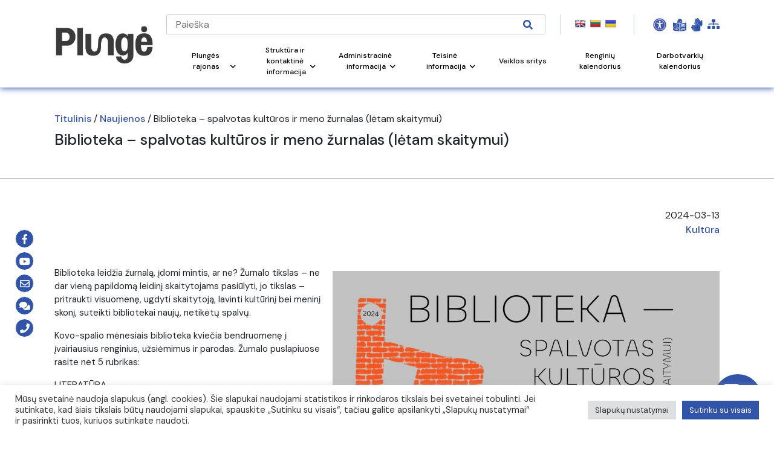

--- FILE ---
content_type: text/html; charset=utf-8
request_url: https://www.google.com/recaptcha/api2/anchor?ar=1&k=6Lc5bxwqAAAAADcyB13lbTB27s1H0GGSEBLwvlrq&co=aHR0cHM6Ly93d3cucGx1bmdlLmx0OjQ0Mw..&hl=en&v=N67nZn4AqZkNcbeMu4prBgzg&size=invisible&anchor-ms=20000&execute-ms=30000&cb=mj09bb54s6bc
body_size: 48574
content:
<!DOCTYPE HTML><html dir="ltr" lang="en"><head><meta http-equiv="Content-Type" content="text/html; charset=UTF-8">
<meta http-equiv="X-UA-Compatible" content="IE=edge">
<title>reCAPTCHA</title>
<style type="text/css">
/* cyrillic-ext */
@font-face {
  font-family: 'Roboto';
  font-style: normal;
  font-weight: 400;
  font-stretch: 100%;
  src: url(//fonts.gstatic.com/s/roboto/v48/KFO7CnqEu92Fr1ME7kSn66aGLdTylUAMa3GUBHMdazTgWw.woff2) format('woff2');
  unicode-range: U+0460-052F, U+1C80-1C8A, U+20B4, U+2DE0-2DFF, U+A640-A69F, U+FE2E-FE2F;
}
/* cyrillic */
@font-face {
  font-family: 'Roboto';
  font-style: normal;
  font-weight: 400;
  font-stretch: 100%;
  src: url(//fonts.gstatic.com/s/roboto/v48/KFO7CnqEu92Fr1ME7kSn66aGLdTylUAMa3iUBHMdazTgWw.woff2) format('woff2');
  unicode-range: U+0301, U+0400-045F, U+0490-0491, U+04B0-04B1, U+2116;
}
/* greek-ext */
@font-face {
  font-family: 'Roboto';
  font-style: normal;
  font-weight: 400;
  font-stretch: 100%;
  src: url(//fonts.gstatic.com/s/roboto/v48/KFO7CnqEu92Fr1ME7kSn66aGLdTylUAMa3CUBHMdazTgWw.woff2) format('woff2');
  unicode-range: U+1F00-1FFF;
}
/* greek */
@font-face {
  font-family: 'Roboto';
  font-style: normal;
  font-weight: 400;
  font-stretch: 100%;
  src: url(//fonts.gstatic.com/s/roboto/v48/KFO7CnqEu92Fr1ME7kSn66aGLdTylUAMa3-UBHMdazTgWw.woff2) format('woff2');
  unicode-range: U+0370-0377, U+037A-037F, U+0384-038A, U+038C, U+038E-03A1, U+03A3-03FF;
}
/* math */
@font-face {
  font-family: 'Roboto';
  font-style: normal;
  font-weight: 400;
  font-stretch: 100%;
  src: url(//fonts.gstatic.com/s/roboto/v48/KFO7CnqEu92Fr1ME7kSn66aGLdTylUAMawCUBHMdazTgWw.woff2) format('woff2');
  unicode-range: U+0302-0303, U+0305, U+0307-0308, U+0310, U+0312, U+0315, U+031A, U+0326-0327, U+032C, U+032F-0330, U+0332-0333, U+0338, U+033A, U+0346, U+034D, U+0391-03A1, U+03A3-03A9, U+03B1-03C9, U+03D1, U+03D5-03D6, U+03F0-03F1, U+03F4-03F5, U+2016-2017, U+2034-2038, U+203C, U+2040, U+2043, U+2047, U+2050, U+2057, U+205F, U+2070-2071, U+2074-208E, U+2090-209C, U+20D0-20DC, U+20E1, U+20E5-20EF, U+2100-2112, U+2114-2115, U+2117-2121, U+2123-214F, U+2190, U+2192, U+2194-21AE, U+21B0-21E5, U+21F1-21F2, U+21F4-2211, U+2213-2214, U+2216-22FF, U+2308-230B, U+2310, U+2319, U+231C-2321, U+2336-237A, U+237C, U+2395, U+239B-23B7, U+23D0, U+23DC-23E1, U+2474-2475, U+25AF, U+25B3, U+25B7, U+25BD, U+25C1, U+25CA, U+25CC, U+25FB, U+266D-266F, U+27C0-27FF, U+2900-2AFF, U+2B0E-2B11, U+2B30-2B4C, U+2BFE, U+3030, U+FF5B, U+FF5D, U+1D400-1D7FF, U+1EE00-1EEFF;
}
/* symbols */
@font-face {
  font-family: 'Roboto';
  font-style: normal;
  font-weight: 400;
  font-stretch: 100%;
  src: url(//fonts.gstatic.com/s/roboto/v48/KFO7CnqEu92Fr1ME7kSn66aGLdTylUAMaxKUBHMdazTgWw.woff2) format('woff2');
  unicode-range: U+0001-000C, U+000E-001F, U+007F-009F, U+20DD-20E0, U+20E2-20E4, U+2150-218F, U+2190, U+2192, U+2194-2199, U+21AF, U+21E6-21F0, U+21F3, U+2218-2219, U+2299, U+22C4-22C6, U+2300-243F, U+2440-244A, U+2460-24FF, U+25A0-27BF, U+2800-28FF, U+2921-2922, U+2981, U+29BF, U+29EB, U+2B00-2BFF, U+4DC0-4DFF, U+FFF9-FFFB, U+10140-1018E, U+10190-1019C, U+101A0, U+101D0-101FD, U+102E0-102FB, U+10E60-10E7E, U+1D2C0-1D2D3, U+1D2E0-1D37F, U+1F000-1F0FF, U+1F100-1F1AD, U+1F1E6-1F1FF, U+1F30D-1F30F, U+1F315, U+1F31C, U+1F31E, U+1F320-1F32C, U+1F336, U+1F378, U+1F37D, U+1F382, U+1F393-1F39F, U+1F3A7-1F3A8, U+1F3AC-1F3AF, U+1F3C2, U+1F3C4-1F3C6, U+1F3CA-1F3CE, U+1F3D4-1F3E0, U+1F3ED, U+1F3F1-1F3F3, U+1F3F5-1F3F7, U+1F408, U+1F415, U+1F41F, U+1F426, U+1F43F, U+1F441-1F442, U+1F444, U+1F446-1F449, U+1F44C-1F44E, U+1F453, U+1F46A, U+1F47D, U+1F4A3, U+1F4B0, U+1F4B3, U+1F4B9, U+1F4BB, U+1F4BF, U+1F4C8-1F4CB, U+1F4D6, U+1F4DA, U+1F4DF, U+1F4E3-1F4E6, U+1F4EA-1F4ED, U+1F4F7, U+1F4F9-1F4FB, U+1F4FD-1F4FE, U+1F503, U+1F507-1F50B, U+1F50D, U+1F512-1F513, U+1F53E-1F54A, U+1F54F-1F5FA, U+1F610, U+1F650-1F67F, U+1F687, U+1F68D, U+1F691, U+1F694, U+1F698, U+1F6AD, U+1F6B2, U+1F6B9-1F6BA, U+1F6BC, U+1F6C6-1F6CF, U+1F6D3-1F6D7, U+1F6E0-1F6EA, U+1F6F0-1F6F3, U+1F6F7-1F6FC, U+1F700-1F7FF, U+1F800-1F80B, U+1F810-1F847, U+1F850-1F859, U+1F860-1F887, U+1F890-1F8AD, U+1F8B0-1F8BB, U+1F8C0-1F8C1, U+1F900-1F90B, U+1F93B, U+1F946, U+1F984, U+1F996, U+1F9E9, U+1FA00-1FA6F, U+1FA70-1FA7C, U+1FA80-1FA89, U+1FA8F-1FAC6, U+1FACE-1FADC, U+1FADF-1FAE9, U+1FAF0-1FAF8, U+1FB00-1FBFF;
}
/* vietnamese */
@font-face {
  font-family: 'Roboto';
  font-style: normal;
  font-weight: 400;
  font-stretch: 100%;
  src: url(//fonts.gstatic.com/s/roboto/v48/KFO7CnqEu92Fr1ME7kSn66aGLdTylUAMa3OUBHMdazTgWw.woff2) format('woff2');
  unicode-range: U+0102-0103, U+0110-0111, U+0128-0129, U+0168-0169, U+01A0-01A1, U+01AF-01B0, U+0300-0301, U+0303-0304, U+0308-0309, U+0323, U+0329, U+1EA0-1EF9, U+20AB;
}
/* latin-ext */
@font-face {
  font-family: 'Roboto';
  font-style: normal;
  font-weight: 400;
  font-stretch: 100%;
  src: url(//fonts.gstatic.com/s/roboto/v48/KFO7CnqEu92Fr1ME7kSn66aGLdTylUAMa3KUBHMdazTgWw.woff2) format('woff2');
  unicode-range: U+0100-02BA, U+02BD-02C5, U+02C7-02CC, U+02CE-02D7, U+02DD-02FF, U+0304, U+0308, U+0329, U+1D00-1DBF, U+1E00-1E9F, U+1EF2-1EFF, U+2020, U+20A0-20AB, U+20AD-20C0, U+2113, U+2C60-2C7F, U+A720-A7FF;
}
/* latin */
@font-face {
  font-family: 'Roboto';
  font-style: normal;
  font-weight: 400;
  font-stretch: 100%;
  src: url(//fonts.gstatic.com/s/roboto/v48/KFO7CnqEu92Fr1ME7kSn66aGLdTylUAMa3yUBHMdazQ.woff2) format('woff2');
  unicode-range: U+0000-00FF, U+0131, U+0152-0153, U+02BB-02BC, U+02C6, U+02DA, U+02DC, U+0304, U+0308, U+0329, U+2000-206F, U+20AC, U+2122, U+2191, U+2193, U+2212, U+2215, U+FEFF, U+FFFD;
}
/* cyrillic-ext */
@font-face {
  font-family: 'Roboto';
  font-style: normal;
  font-weight: 500;
  font-stretch: 100%;
  src: url(//fonts.gstatic.com/s/roboto/v48/KFO7CnqEu92Fr1ME7kSn66aGLdTylUAMa3GUBHMdazTgWw.woff2) format('woff2');
  unicode-range: U+0460-052F, U+1C80-1C8A, U+20B4, U+2DE0-2DFF, U+A640-A69F, U+FE2E-FE2F;
}
/* cyrillic */
@font-face {
  font-family: 'Roboto';
  font-style: normal;
  font-weight: 500;
  font-stretch: 100%;
  src: url(//fonts.gstatic.com/s/roboto/v48/KFO7CnqEu92Fr1ME7kSn66aGLdTylUAMa3iUBHMdazTgWw.woff2) format('woff2');
  unicode-range: U+0301, U+0400-045F, U+0490-0491, U+04B0-04B1, U+2116;
}
/* greek-ext */
@font-face {
  font-family: 'Roboto';
  font-style: normal;
  font-weight: 500;
  font-stretch: 100%;
  src: url(//fonts.gstatic.com/s/roboto/v48/KFO7CnqEu92Fr1ME7kSn66aGLdTylUAMa3CUBHMdazTgWw.woff2) format('woff2');
  unicode-range: U+1F00-1FFF;
}
/* greek */
@font-face {
  font-family: 'Roboto';
  font-style: normal;
  font-weight: 500;
  font-stretch: 100%;
  src: url(//fonts.gstatic.com/s/roboto/v48/KFO7CnqEu92Fr1ME7kSn66aGLdTylUAMa3-UBHMdazTgWw.woff2) format('woff2');
  unicode-range: U+0370-0377, U+037A-037F, U+0384-038A, U+038C, U+038E-03A1, U+03A3-03FF;
}
/* math */
@font-face {
  font-family: 'Roboto';
  font-style: normal;
  font-weight: 500;
  font-stretch: 100%;
  src: url(//fonts.gstatic.com/s/roboto/v48/KFO7CnqEu92Fr1ME7kSn66aGLdTylUAMawCUBHMdazTgWw.woff2) format('woff2');
  unicode-range: U+0302-0303, U+0305, U+0307-0308, U+0310, U+0312, U+0315, U+031A, U+0326-0327, U+032C, U+032F-0330, U+0332-0333, U+0338, U+033A, U+0346, U+034D, U+0391-03A1, U+03A3-03A9, U+03B1-03C9, U+03D1, U+03D5-03D6, U+03F0-03F1, U+03F4-03F5, U+2016-2017, U+2034-2038, U+203C, U+2040, U+2043, U+2047, U+2050, U+2057, U+205F, U+2070-2071, U+2074-208E, U+2090-209C, U+20D0-20DC, U+20E1, U+20E5-20EF, U+2100-2112, U+2114-2115, U+2117-2121, U+2123-214F, U+2190, U+2192, U+2194-21AE, U+21B0-21E5, U+21F1-21F2, U+21F4-2211, U+2213-2214, U+2216-22FF, U+2308-230B, U+2310, U+2319, U+231C-2321, U+2336-237A, U+237C, U+2395, U+239B-23B7, U+23D0, U+23DC-23E1, U+2474-2475, U+25AF, U+25B3, U+25B7, U+25BD, U+25C1, U+25CA, U+25CC, U+25FB, U+266D-266F, U+27C0-27FF, U+2900-2AFF, U+2B0E-2B11, U+2B30-2B4C, U+2BFE, U+3030, U+FF5B, U+FF5D, U+1D400-1D7FF, U+1EE00-1EEFF;
}
/* symbols */
@font-face {
  font-family: 'Roboto';
  font-style: normal;
  font-weight: 500;
  font-stretch: 100%;
  src: url(//fonts.gstatic.com/s/roboto/v48/KFO7CnqEu92Fr1ME7kSn66aGLdTylUAMaxKUBHMdazTgWw.woff2) format('woff2');
  unicode-range: U+0001-000C, U+000E-001F, U+007F-009F, U+20DD-20E0, U+20E2-20E4, U+2150-218F, U+2190, U+2192, U+2194-2199, U+21AF, U+21E6-21F0, U+21F3, U+2218-2219, U+2299, U+22C4-22C6, U+2300-243F, U+2440-244A, U+2460-24FF, U+25A0-27BF, U+2800-28FF, U+2921-2922, U+2981, U+29BF, U+29EB, U+2B00-2BFF, U+4DC0-4DFF, U+FFF9-FFFB, U+10140-1018E, U+10190-1019C, U+101A0, U+101D0-101FD, U+102E0-102FB, U+10E60-10E7E, U+1D2C0-1D2D3, U+1D2E0-1D37F, U+1F000-1F0FF, U+1F100-1F1AD, U+1F1E6-1F1FF, U+1F30D-1F30F, U+1F315, U+1F31C, U+1F31E, U+1F320-1F32C, U+1F336, U+1F378, U+1F37D, U+1F382, U+1F393-1F39F, U+1F3A7-1F3A8, U+1F3AC-1F3AF, U+1F3C2, U+1F3C4-1F3C6, U+1F3CA-1F3CE, U+1F3D4-1F3E0, U+1F3ED, U+1F3F1-1F3F3, U+1F3F5-1F3F7, U+1F408, U+1F415, U+1F41F, U+1F426, U+1F43F, U+1F441-1F442, U+1F444, U+1F446-1F449, U+1F44C-1F44E, U+1F453, U+1F46A, U+1F47D, U+1F4A3, U+1F4B0, U+1F4B3, U+1F4B9, U+1F4BB, U+1F4BF, U+1F4C8-1F4CB, U+1F4D6, U+1F4DA, U+1F4DF, U+1F4E3-1F4E6, U+1F4EA-1F4ED, U+1F4F7, U+1F4F9-1F4FB, U+1F4FD-1F4FE, U+1F503, U+1F507-1F50B, U+1F50D, U+1F512-1F513, U+1F53E-1F54A, U+1F54F-1F5FA, U+1F610, U+1F650-1F67F, U+1F687, U+1F68D, U+1F691, U+1F694, U+1F698, U+1F6AD, U+1F6B2, U+1F6B9-1F6BA, U+1F6BC, U+1F6C6-1F6CF, U+1F6D3-1F6D7, U+1F6E0-1F6EA, U+1F6F0-1F6F3, U+1F6F7-1F6FC, U+1F700-1F7FF, U+1F800-1F80B, U+1F810-1F847, U+1F850-1F859, U+1F860-1F887, U+1F890-1F8AD, U+1F8B0-1F8BB, U+1F8C0-1F8C1, U+1F900-1F90B, U+1F93B, U+1F946, U+1F984, U+1F996, U+1F9E9, U+1FA00-1FA6F, U+1FA70-1FA7C, U+1FA80-1FA89, U+1FA8F-1FAC6, U+1FACE-1FADC, U+1FADF-1FAE9, U+1FAF0-1FAF8, U+1FB00-1FBFF;
}
/* vietnamese */
@font-face {
  font-family: 'Roboto';
  font-style: normal;
  font-weight: 500;
  font-stretch: 100%;
  src: url(//fonts.gstatic.com/s/roboto/v48/KFO7CnqEu92Fr1ME7kSn66aGLdTylUAMa3OUBHMdazTgWw.woff2) format('woff2');
  unicode-range: U+0102-0103, U+0110-0111, U+0128-0129, U+0168-0169, U+01A0-01A1, U+01AF-01B0, U+0300-0301, U+0303-0304, U+0308-0309, U+0323, U+0329, U+1EA0-1EF9, U+20AB;
}
/* latin-ext */
@font-face {
  font-family: 'Roboto';
  font-style: normal;
  font-weight: 500;
  font-stretch: 100%;
  src: url(//fonts.gstatic.com/s/roboto/v48/KFO7CnqEu92Fr1ME7kSn66aGLdTylUAMa3KUBHMdazTgWw.woff2) format('woff2');
  unicode-range: U+0100-02BA, U+02BD-02C5, U+02C7-02CC, U+02CE-02D7, U+02DD-02FF, U+0304, U+0308, U+0329, U+1D00-1DBF, U+1E00-1E9F, U+1EF2-1EFF, U+2020, U+20A0-20AB, U+20AD-20C0, U+2113, U+2C60-2C7F, U+A720-A7FF;
}
/* latin */
@font-face {
  font-family: 'Roboto';
  font-style: normal;
  font-weight: 500;
  font-stretch: 100%;
  src: url(//fonts.gstatic.com/s/roboto/v48/KFO7CnqEu92Fr1ME7kSn66aGLdTylUAMa3yUBHMdazQ.woff2) format('woff2');
  unicode-range: U+0000-00FF, U+0131, U+0152-0153, U+02BB-02BC, U+02C6, U+02DA, U+02DC, U+0304, U+0308, U+0329, U+2000-206F, U+20AC, U+2122, U+2191, U+2193, U+2212, U+2215, U+FEFF, U+FFFD;
}
/* cyrillic-ext */
@font-face {
  font-family: 'Roboto';
  font-style: normal;
  font-weight: 900;
  font-stretch: 100%;
  src: url(//fonts.gstatic.com/s/roboto/v48/KFO7CnqEu92Fr1ME7kSn66aGLdTylUAMa3GUBHMdazTgWw.woff2) format('woff2');
  unicode-range: U+0460-052F, U+1C80-1C8A, U+20B4, U+2DE0-2DFF, U+A640-A69F, U+FE2E-FE2F;
}
/* cyrillic */
@font-face {
  font-family: 'Roboto';
  font-style: normal;
  font-weight: 900;
  font-stretch: 100%;
  src: url(//fonts.gstatic.com/s/roboto/v48/KFO7CnqEu92Fr1ME7kSn66aGLdTylUAMa3iUBHMdazTgWw.woff2) format('woff2');
  unicode-range: U+0301, U+0400-045F, U+0490-0491, U+04B0-04B1, U+2116;
}
/* greek-ext */
@font-face {
  font-family: 'Roboto';
  font-style: normal;
  font-weight: 900;
  font-stretch: 100%;
  src: url(//fonts.gstatic.com/s/roboto/v48/KFO7CnqEu92Fr1ME7kSn66aGLdTylUAMa3CUBHMdazTgWw.woff2) format('woff2');
  unicode-range: U+1F00-1FFF;
}
/* greek */
@font-face {
  font-family: 'Roboto';
  font-style: normal;
  font-weight: 900;
  font-stretch: 100%;
  src: url(//fonts.gstatic.com/s/roboto/v48/KFO7CnqEu92Fr1ME7kSn66aGLdTylUAMa3-UBHMdazTgWw.woff2) format('woff2');
  unicode-range: U+0370-0377, U+037A-037F, U+0384-038A, U+038C, U+038E-03A1, U+03A3-03FF;
}
/* math */
@font-face {
  font-family: 'Roboto';
  font-style: normal;
  font-weight: 900;
  font-stretch: 100%;
  src: url(//fonts.gstatic.com/s/roboto/v48/KFO7CnqEu92Fr1ME7kSn66aGLdTylUAMawCUBHMdazTgWw.woff2) format('woff2');
  unicode-range: U+0302-0303, U+0305, U+0307-0308, U+0310, U+0312, U+0315, U+031A, U+0326-0327, U+032C, U+032F-0330, U+0332-0333, U+0338, U+033A, U+0346, U+034D, U+0391-03A1, U+03A3-03A9, U+03B1-03C9, U+03D1, U+03D5-03D6, U+03F0-03F1, U+03F4-03F5, U+2016-2017, U+2034-2038, U+203C, U+2040, U+2043, U+2047, U+2050, U+2057, U+205F, U+2070-2071, U+2074-208E, U+2090-209C, U+20D0-20DC, U+20E1, U+20E5-20EF, U+2100-2112, U+2114-2115, U+2117-2121, U+2123-214F, U+2190, U+2192, U+2194-21AE, U+21B0-21E5, U+21F1-21F2, U+21F4-2211, U+2213-2214, U+2216-22FF, U+2308-230B, U+2310, U+2319, U+231C-2321, U+2336-237A, U+237C, U+2395, U+239B-23B7, U+23D0, U+23DC-23E1, U+2474-2475, U+25AF, U+25B3, U+25B7, U+25BD, U+25C1, U+25CA, U+25CC, U+25FB, U+266D-266F, U+27C0-27FF, U+2900-2AFF, U+2B0E-2B11, U+2B30-2B4C, U+2BFE, U+3030, U+FF5B, U+FF5D, U+1D400-1D7FF, U+1EE00-1EEFF;
}
/* symbols */
@font-face {
  font-family: 'Roboto';
  font-style: normal;
  font-weight: 900;
  font-stretch: 100%;
  src: url(//fonts.gstatic.com/s/roboto/v48/KFO7CnqEu92Fr1ME7kSn66aGLdTylUAMaxKUBHMdazTgWw.woff2) format('woff2');
  unicode-range: U+0001-000C, U+000E-001F, U+007F-009F, U+20DD-20E0, U+20E2-20E4, U+2150-218F, U+2190, U+2192, U+2194-2199, U+21AF, U+21E6-21F0, U+21F3, U+2218-2219, U+2299, U+22C4-22C6, U+2300-243F, U+2440-244A, U+2460-24FF, U+25A0-27BF, U+2800-28FF, U+2921-2922, U+2981, U+29BF, U+29EB, U+2B00-2BFF, U+4DC0-4DFF, U+FFF9-FFFB, U+10140-1018E, U+10190-1019C, U+101A0, U+101D0-101FD, U+102E0-102FB, U+10E60-10E7E, U+1D2C0-1D2D3, U+1D2E0-1D37F, U+1F000-1F0FF, U+1F100-1F1AD, U+1F1E6-1F1FF, U+1F30D-1F30F, U+1F315, U+1F31C, U+1F31E, U+1F320-1F32C, U+1F336, U+1F378, U+1F37D, U+1F382, U+1F393-1F39F, U+1F3A7-1F3A8, U+1F3AC-1F3AF, U+1F3C2, U+1F3C4-1F3C6, U+1F3CA-1F3CE, U+1F3D4-1F3E0, U+1F3ED, U+1F3F1-1F3F3, U+1F3F5-1F3F7, U+1F408, U+1F415, U+1F41F, U+1F426, U+1F43F, U+1F441-1F442, U+1F444, U+1F446-1F449, U+1F44C-1F44E, U+1F453, U+1F46A, U+1F47D, U+1F4A3, U+1F4B0, U+1F4B3, U+1F4B9, U+1F4BB, U+1F4BF, U+1F4C8-1F4CB, U+1F4D6, U+1F4DA, U+1F4DF, U+1F4E3-1F4E6, U+1F4EA-1F4ED, U+1F4F7, U+1F4F9-1F4FB, U+1F4FD-1F4FE, U+1F503, U+1F507-1F50B, U+1F50D, U+1F512-1F513, U+1F53E-1F54A, U+1F54F-1F5FA, U+1F610, U+1F650-1F67F, U+1F687, U+1F68D, U+1F691, U+1F694, U+1F698, U+1F6AD, U+1F6B2, U+1F6B9-1F6BA, U+1F6BC, U+1F6C6-1F6CF, U+1F6D3-1F6D7, U+1F6E0-1F6EA, U+1F6F0-1F6F3, U+1F6F7-1F6FC, U+1F700-1F7FF, U+1F800-1F80B, U+1F810-1F847, U+1F850-1F859, U+1F860-1F887, U+1F890-1F8AD, U+1F8B0-1F8BB, U+1F8C0-1F8C1, U+1F900-1F90B, U+1F93B, U+1F946, U+1F984, U+1F996, U+1F9E9, U+1FA00-1FA6F, U+1FA70-1FA7C, U+1FA80-1FA89, U+1FA8F-1FAC6, U+1FACE-1FADC, U+1FADF-1FAE9, U+1FAF0-1FAF8, U+1FB00-1FBFF;
}
/* vietnamese */
@font-face {
  font-family: 'Roboto';
  font-style: normal;
  font-weight: 900;
  font-stretch: 100%;
  src: url(//fonts.gstatic.com/s/roboto/v48/KFO7CnqEu92Fr1ME7kSn66aGLdTylUAMa3OUBHMdazTgWw.woff2) format('woff2');
  unicode-range: U+0102-0103, U+0110-0111, U+0128-0129, U+0168-0169, U+01A0-01A1, U+01AF-01B0, U+0300-0301, U+0303-0304, U+0308-0309, U+0323, U+0329, U+1EA0-1EF9, U+20AB;
}
/* latin-ext */
@font-face {
  font-family: 'Roboto';
  font-style: normal;
  font-weight: 900;
  font-stretch: 100%;
  src: url(//fonts.gstatic.com/s/roboto/v48/KFO7CnqEu92Fr1ME7kSn66aGLdTylUAMa3KUBHMdazTgWw.woff2) format('woff2');
  unicode-range: U+0100-02BA, U+02BD-02C5, U+02C7-02CC, U+02CE-02D7, U+02DD-02FF, U+0304, U+0308, U+0329, U+1D00-1DBF, U+1E00-1E9F, U+1EF2-1EFF, U+2020, U+20A0-20AB, U+20AD-20C0, U+2113, U+2C60-2C7F, U+A720-A7FF;
}
/* latin */
@font-face {
  font-family: 'Roboto';
  font-style: normal;
  font-weight: 900;
  font-stretch: 100%;
  src: url(//fonts.gstatic.com/s/roboto/v48/KFO7CnqEu92Fr1ME7kSn66aGLdTylUAMa3yUBHMdazQ.woff2) format('woff2');
  unicode-range: U+0000-00FF, U+0131, U+0152-0153, U+02BB-02BC, U+02C6, U+02DA, U+02DC, U+0304, U+0308, U+0329, U+2000-206F, U+20AC, U+2122, U+2191, U+2193, U+2212, U+2215, U+FEFF, U+FFFD;
}

</style>
<link rel="stylesheet" type="text/css" href="https://www.gstatic.com/recaptcha/releases/N67nZn4AqZkNcbeMu4prBgzg/styles__ltr.css">
<script nonce="rJtcGAGtpETarr_DNrCcvA" type="text/javascript">window['__recaptcha_api'] = 'https://www.google.com/recaptcha/api2/';</script>
<script type="text/javascript" src="https://www.gstatic.com/recaptcha/releases/N67nZn4AqZkNcbeMu4prBgzg/recaptcha__en.js" nonce="rJtcGAGtpETarr_DNrCcvA">
      
    </script></head>
<body><div id="rc-anchor-alert" class="rc-anchor-alert"></div>
<input type="hidden" id="recaptcha-token" value="[base64]">
<script type="text/javascript" nonce="rJtcGAGtpETarr_DNrCcvA">
      recaptcha.anchor.Main.init("[\x22ainput\x22,[\x22bgdata\x22,\x22\x22,\[base64]/[base64]/[base64]/bmV3IHJbeF0oY1swXSk6RT09Mj9uZXcgclt4XShjWzBdLGNbMV0pOkU9PTM/bmV3IHJbeF0oY1swXSxjWzFdLGNbMl0pOkU9PTQ/[base64]/[base64]/[base64]/[base64]/[base64]/[base64]/[base64]/[base64]\x22,\[base64]\x22,\x22GMO9ISc5wp01w71UwpnCuRnDkyTCrsOJXkxQZ8OSYw/DoEo3OF0VwqvDtsOiDhd6WcKEQcKgw5Ibw6jDoMOWw4NMICUvMUp/JcOadcK9VMOFGRHDm0rDlnzCvU1OCBEbwq9wIWrDtE0jFMKVwqcGUsKyw4R5wp90w5fCscKTwqLDhQrDs1PCvwpfw7J8wrTDicOww5vChBMZwq3Dg3TCpcKIw6IFw7bCtUbCjw5EeUYaNTXCk8K1wrpewp3DhgLDhMO4wp4Uw6jDrsKNNcK/E8OnGQbCpTYsw5bCvcOjwoHDvMOMAsO5KzEDwqdxIVrDh8OOwrF8w4zDoWfDomfCgsO9ZsOtw5crw4xYYF7Ctk/DtglXfyDCsmHDtsKjMyrDnWV8w5LCk8Orw4DCjmVfw5pRAHHCgTVXw6DDjcOXDMONcz09NlfCpCvCkcONwrvDgcOawrnDpMOfwrRqw7XCssOYdgAywqp1wqHCt0/[base64]/DmcKbWlLCmMORw4bCscK2woBjbcOYwpTCj1XDvzPCuMOaw6XDkUjDuWw8DVYKw6EVBcOyKsKjw4NNw6gXwo3DisOUw4UHw7HDnEk/w6obf8KEPzvDtCREw6h8wpBrRzvDthQ2wpU7cMOAwq8XCsORwpsfw6FbZ8KoQX44DcKBFMKualggw41VeXXDucO7FcK/[base64]/[base64]/CkBJGwqjCjsOnwqnDmHw+wo0vLwXCtS1MwoHDv8OGPy/CgsOwfSDDmVzCi8OAw4zCiMKYw73DlMOubkLCvsK1MjEiC8KhwqnCnS0Ka2klUcKnOcKnYiLCgFHCg8ORQD3CgcK3HcOQQ8KkwoR9PsO5bsOrBDxpJsKUwoJhYGnDh8ObesOKD8OLCTXDkcOQw4nCoMOoBE/DnRt7w6ARw4HDtMKqw415wodnw4fCvcOawol6w6Qawpobw4DCrsKuwq7Drg/CoMOSJxLDjkbDpTnCviTCoMOrPsOfMsOfw6HCpcKYRDvCjMOEw5Fgd1fDl8OPUsK/H8Ore8OeRWbCtiLCqirDsik3CkoLU2s6w4FYw6vCsT7DtcKbTEEDExrDssKpw5A6w4NoXjTCrcOOwozDpMOHw4XCsxzDlMOlw4UfwpbDjcKEw4RMLArDisK6XMOJJMKFVcKgO8K+XsKrSS9HSyHCiGnCssONTHjCo8K+w5LCu8ODw4LClSXDqxwUw6/[base64]/w75NUDNaw5nCvBMKV2bDj3LCjsOzwrhgw57ClMOqP8O+wr8Lwq/[base64]/CvVd0JFttwr7CsAXDvcKYw73CgRXCp8OBEjPDolImw5Vxw5bCrWLDg8OxwqDCosK4RkwDDcOObV8bw6TDjsOOSQkCw6Q6wpLCrcKtdHANKcOwwqI5HMKJFjcPw6nDr8O9wrJGY8OFU8Kzwow5w5cDSMOBw6kaw6/Co8OUA2bCvsKHw4RMwrNNw6LCiMKFB3NoDMOVLsKJHVnDtC/Dr8KWwpIEwpFVwpTCqVoERVHCl8KGwo/DlMKUw7/[base64]/Ci8KIw5MNw7Rvwq5jWVDCicOVwrgUwqHDhXjChTnDosKsH8KMY34/ZW4Ow7HDoRAZw7vDnsKywoXDkQJDCVnCncO4WMKtwqRsBn8pd8OnL8OnCnp5XlrCoMOcQQAlwq9FwrA5KMK7w5PDr8O4BsOSwpk/UMOsw7/CgUrCoE1DOwp+EcOew40Ww6RPb3gqw53DiBTCi8OGd8OpYRHCqMK7w58ew4ExeMOuIS/Dk3LCgcKfwoRWSMO6cFM7woLCnsOww7Qew6vDj8O7CsOPODkMw5dtJi5GwqpWw6PCtTTDnzXDgMKPwqbDpMOGShnDqsKnelxkw6bCjDgswr4dfisEw6rDpsOSw4zDscOmY8KCwp7ChMOieMOLacOoE8O/wrosbcOLGcKfE8OeG2TCr1DCqHTCosO8LBrCjsKTUH3DlsODNMKjSMK2GsOXw5jDqG7DosOKwqtOEMKsWsOTG2IuZsOgw7nCmMO6w6IHwq/DnBXCu8O/[base64]/K8K3P37DnMOvwqzDqMO/P8KwegLDkxhZZ8KvD29Hw4HCiGTDq8OFwohjCQYkw7cKw67DisOowr7Dk8KNw5sqLsO7wpVKwpLDj8OzEcKowo8sS0vCoj/[base64]/CjmAWwpTCvsKMwpjDpkLDuMKgwrrCicOmVMKifMOqMsKywr3DnsKKAMOSw7rDmMKNwrYIHzjDh3bDuGFSw51qB8OQwqB6G8Orw6kyM8KgGMOhw60Fw6V+BjjCmsKoZBHDnADCmTDCscKwIMO0w6wRwr/DqzlmH0AHw6FGw7IgTMOuUHPDrzxASnLDlMKVwpd8eMKKbsK7wrgvHsO0w79GFXIAwpDDisOfCVHDucOQw5rDj8K4Swh0w6hiICBxDR/Dsy5uB15bwqvCnH49dXl/[base64]/ChSNIwrbCkUQmLcOWPcO6WUIjwq7Dnh1ew7kjTDY8KnQvS8KubFdnwqoxw6/DshQkOFfCkR7Dl8OmYHQOwpNBwqZFbMOrdH4kwoDCj8KZw6IBw6zDlWbDu8OAIwsiSjUOw7EAeMKlwqDDuiE4w6TCgz1XJTnDosKmw4jCocO/wptMwrDDgTEMwoXCosOZSMKQwo4Jwq7Dky3Dv8OqJg5HI8KhwoY9Y2s5w64MKE0CI8OvB8OuwoHDrMOlFhlnMysvKsK7w6t7woR1GR7ClyoKw4nDrF8Xw4MBw6TDhUkwWybCpMOOw6hsCcOawqDDt2fDjMO6wpXDosOcR8O/w5zCkUwqw6BZeMOrw4bCm8OOEmYZw4jDhUnCuMOzAjPDpMOmwqnClsOxwqnDmCvDvMKaw57Co0EAHHkHSDx0IMKGE3I2MSp+MA7CkD/DrnJrw6/[base64]/CpwbDtkEpcMKpw5/[base64]/DhcOewrQdwrbDlcKvw7lBFGBiwo/DucONwrjDssKaw7gfbcKhw6zDmsKLY8O6BcOAJl9/H8OCworCrF0Hw7/DmmI1wolqw7rDtB9gVMKAPMK4asOlQMKIw7crFcOgLw/DrcOOH8Ogw5E5ch7DtMOnw73CvwLDo3ZXKVt/REEIwo/CvEbDtxbCqcONEVDDvw/Cr17CmR/Cr8KOwr8Rw6MlcQIgwpLCnncew4/Dt8OVwqzDgFk2w6LDmG4ycldfw7xIZMKywqnCok7Cg0HDscOgw6gwwr1PQ8OAw4XCjn8Ww4RneUMAwqoZFTQTFBxcw501ScOFIMOaHF8bA8K0bBHDr3/CihDCicKqwoHCg8K/wqJjwpsqTcODUsOyLRwnwp4MwqZMNSDDjcOlN0NiwpHDkW/DrCbClR3CsxbDpsOlw55uwq0MwqZudUbCl2fDnTHDtcOFbQYadcOuAlEeSwXDlWUwVwDCo3tNIcOdwpgPJiINUBrCpMKeAGZSwqPDtyrDtsKrwrYxKG/Dk8O4IW/[base64]/Dt8KFwqDDtcKIWsONFCBhw50QVMKzYcOKdFkHwoMdKgDDu1MKHn0ew7bCtcKRwpF5wpHDtcOzXRvCpAHDuMKJD8ORw5vChXHCrMOJOcOlI8O7dlhRw6YdZMKRK8O1NMKXw5bDoDXDhcKTw5MlfsOpO13DpV1Vwp9NdcOkMXtpQcO9wpF2WnDCuFTDvl3Cti/CoDccwoI7wp/Dhg3CoXkQwoVPwobChAXCosKkX0fCvw7CtsO3wpXCo8ONFT/Ck8KUw7N+w4HDrsK3w4jCtTxaOW4KwopywrwNESfClABTw6rCqMKtEjUEG8KSwovCsj8Wwol5e8OFw4UJAlbCiXXDmsOgfMKPS2giGsKVwoIQwoTChyh2EGI5LjttwoTDr0how5M+w5pONGnCrcO3wr/CsVtGRsKzTMO9woEHYmRMw6BKAsKBUcOufFQQYi/DjsKVw7rCj8K3WcKnwrbCsh5+wrfDu8K2G8K/wr9Lw5rDmRATw4DCucOxXMKjBMOKwrLCqMKyRcODwr5Jw67CucORaT0bwrTDhExtw4xtNmtEwq/DmSjCvGfDsMOVYh3DhsOSbBh2eiVzw7EAN0AVdsOmGHRxCRYYDR5oHcO8NMOtLcKxNcKSwpgYGMKMAcOpdwXDrcOMAxDCsy3DhsKUVcKySHl6QsK8cizCkMOHQsOVw5d2McO7a1fCrmc2X8OBwr/DsU/Ch8KhBjMCChfChm4Pw50GXcKrw6nDpj9pwp0aw6bCiwHCunbClkDDqMKjwphQJsO4KMKzw7xVwp/DrwjDm8KNw5XDrsOHE8KaWsOCGDAow6HCgjvCmwjDoXdWw7h0w67CvMOkw7dgMcKWesOUw7zCvsO2dsKyworCgVjCqnrCsj/CgVdsw5xdWcKtw71+VEkBwpPDk3Nscz/[base64]/Ck1TDt8KxXAjDpXfDpXdDwq/CksOqwrM2wpHCnMKrOsKnwq/[base64]/N1nDonEWw73Cp8OaGMOZwr0DPcKtwobCosKOwpEHw4nDjcOBw4TDn8KSTMKBSCbCocKzwovCmRfDsGvDrcOxwozCpzxpwoAaw45rwobClMOfRQxgaiHDtcO/aDLCksOvw5PDhlhvw6LCkXvCksKGwqbCtBHCkC8LX1USwovDukfChGRCZ8OIwoQkR2DDuw8rV8KVw4TCj3Z+wpzDrsOpUybCtULDgsKMQcOSUHzDpMOlOzIOakQvVHR/wqPCoFXCghsZw5bCtjPCp2RNHMK4w6LDmRrDhHIBw53Du8OyBAXCksO+d8OgIko7chbDjShIwq8kwpjDnw/[base64]/CoE0NElZcw47Dr8OJwodUwrnDj1sQWiUIw7DDuTA1wr/Dt8OWwowGw64OcH/Cq8O7TMOIw6sqPcKsw59lQizDp8KJYMOtXcOdbhfCgXbCqC/Dh17CkcO7KsK9I8OPIULCvx3DtgLDnMOBworCpsKCw5MCE8OJwqxeOi/[base64]/Cp8OoVELDvUE5wo7CjDA1wpIww7VZSW/Dn1VIw4hhwrYRwpZjwrVTwqFELWbCo0zClMKDw6XCt8KhwpsDwoBhwohLwr7ClcOmGT49w5A/wo4/wrnCjRTDnMK1eMKjA3bCnDZNIcOeCEALCcOxwqrDh1rClQZdwrhbwq3DosOzwoosfMKxw4tYw4lfJzYCw6h5AnFEw5TDlgTChsOfPsOXQMOdETBuAg5jw5LCoMKywps/VcOUwrNiw4IXw5vDv8OCTW1/JVHCkMOAw4TCt2nDgsOrZMKUIMO/WRvCjsK1UMOZAMKdZgzDljIDX0LDqsOuasK7w4vDvsKXMsOEw6giw68AwpjDlgZZQz3DvCvCljNPNsOERMOQdMOIN8Otc8KgwoZ3w53Ds3XCuMOobMOzwrnCm0/Ch8OPw7guRhUWw58bw53CghvCrUzDg3wmFsOvJcKSwpF8KMKNwqNQaVfDk1VEwo/DqxHDvG11cDXCmMKECMO3McKgw4Amw6VebsKeBz9Cwq7Cu8KLwrHChsKZJWAvDsO6TMKvw6fDjMKQJsKsJ8K9wolIJcOoY8OTQ8KIB8OPWMO7wqvCsB5wwrh/acKSXHQAJsKowoHDjybCqSx5wqrDlXnCg8OhwoTDjS/ChcOFwoLDq8KWdcO9FArCisOYKcK/[base64]/CuhsvwoDCrsODw57DgxHDqF/DhSnCp3vCo0Qmw78Cwrwow5BQwoXDsR46w7N6w53Ci8O0KsK0w7cDY8Kvw63DgVrChXp8TlNJCsOJZFDCpsKLw6dTZgXCgsK2FsO2KjNzwohdWChfOgY+wrV7R0YTw5sowoJsTMOawo9Yf8OSwpHCl1JiFcKuwqzCrsOXZ8OCS8OBXF3DkcKZwqwMw6RXwql/QMOzw45gw4/DvsKeP8KPCm7CvcKYwqnDg8KoTcOGCMOZw5g3wqUbTV0KwqHDl8KbwrDCgDfDoMOPw5F5w5vDnkvCmD5fPsOUwrfDtBxVI0HCt3AVJMKSDsKlN8KaOHLDkAtVwonCjcO2CW7Ci3QwOsOBDsKcwoc/UXvDmlJhw7LCsG9/wrfDtj4hS8KXE8OqRlXCl8O2w7/DkQfDmXEZGsOyw53Dv8OgDDbDlMK9HcORw7ICfVvDgVcww4vDo11Uw4hPwolrwrzDs8KXwqvCsSgcwrXDrQMjHMKMLi8dbMOzIWBhwqc8w444ax/[base64]/esK7S8KwAMKGIcKzOHlUw5Nxw7/Dqy0gEXo8wpzCtMKQMhcAwpbDj25ewrFoworDjXDCtSzDtzbDg8OlF8KHwqZWw5EJwrIyfMOHw6/Cgw4aaMOyLVfDgXbCkcO6LifCsTJdQR1dYcKoc0gZwoN3wqXDglQUwrjDhsKQw53CtwwGF8KAwrzDk8OMwpF3wqwZKEIaajzChCjDognDh13CvMK9NcO5w4jDlj/Cm2Elw7k3DcK8HVTCscOTw7TCo8OXHsKCaxpWwp1iwoAow4lqwpgmZcORVBtmOm1LIsOgSH3CiMOAwrdLwpvDnlNBw4Y5w7oUw4ZzC05rFhwHM8OtIQXCpnjCuMObYVEswqvDm8OTwpI5wpDDmBJYSzVqw6nCu8KkScOidMKZwrV+CX/DuRXCunYqwoJWDMOVw4nDtMKjdsKiRD7ClMOWT8OXecKvIUHDrMOBw6LCiFvDkgNbw5UTfMKzwqgmw4PCq8OyGSLCicODwqUvNEFcw5E8OzZgw6c4cMKdwrnChsOXdUFoHwzCmcOdw4HCkW3DrsOIC8KldWnDnMK/[base64]/w7YqRcOsNwY3w4TCncOONFLDjcKgwolIwr5BwpojWnXDrFjDlVvDsgMFDQt8d8KlNsK8w4YKAQjDksK/w4zCpMKxOG/Dox/Co8OVFMOZHA/[base64]/CisKBFk3DocOjw7YFw47DomPDpy5mwqHDkSwfwqHCqsK6UcKpwonDgMKEFDQ/wrHDmE8xL8OjwpILYMObw5MGaFx/PsOocsKzVTTDoT1owq99w6rDlcKzw7EqZcO7w7vCjcOqw7jDu2HDvUdGwoTClcKWwrfDmMOAUMKxwoZ8G0hPcsOEw6zCvTkBaz3Cj8OBaE9twpXDqxRgwqp/[base64]/Cj8K0NsOHwrthwoJrbGR0QWtfw45ew7jDuVjDgMOnwqXCgsK+woTDusKwWXABPhIZC0ZdJUXDocKNw4MtwplQGMKXOsOOw7/Cn8O2FsObwpPCsGwCNcOgDivCoVY/wrzDhwrCs0EVYcO4w70mw6LCoAlBaAfDrsKCwpccKMK6w4LDv8OfeMO6wr0gUTTCs1TDqR51w6LCgHBmeMOSM1DDti1Fw5c/VsKVIMKMFcKAXGIgw6opwoFbwrc9w5ZJw4LDjxMLXlodHMKKw55nDMO+wrLDhcOQTsKDwrXDrVwZM8OwbcOmYlDCtBhcwqQSw7TCs0oLVydgw6fClVgawptbHsOlJ8OAFwxfLCNkworDuk1xw6rDpnnDrmHCocKISHfCgUlXHcOQw7Yow5BfXcO/IhY2dsOwMMKOw6JvwoooZxEWRcO7wrvDkMOcesKlKCnCp8K+I8KZwpDDpsOow4NIw5/DhsOLwqZnJA8SwqzDtMOCRUrDlcOsHcOtwqIzb8OqVH5qYjTDpcKuZsKOwqXCvMOHf2/[base64]/DnEnCksK7w7khw4ADwofCo8KfP8Kjfx7DtsO6NsOSI0LCtsK9DRLDkldYRTfDvhzDqXk/T8KLF8Kdw77DqsOlRsOpwq85w7ZdaXcUw5Zjw7TClcK2ZcK7w6xlwqA7HcOAwrPCm8Kxw6oHLcKWwrldwrXCox/DtcOVw4vDhsK6w4J6acKyBsKyw7XDgiHCucOtwrQyNlY+N0jDqsKlF0MBFsKqY1/Cm8OTwrbDlDMrw5vCnFPCrgTDhwEQc8Kdwq/ClXVowqjCki1Zw4LCo2HCmsKMMWY1wqbCisKIw4nDvHXCscO+PcOwUigyPX1zcMOgwpnDrkJ5TR/DlsOPwpvDr8KTesKHw6FFWz/[base64]/Dt8Oye8OET8Kcb8OFN8OVwppcM8OwVyxbwrrDpGXCq8OKe8OswqsLWsO5HMO/w6IBwq4iw4HDm8OIUg7CtBDCqTIwwqvCvFPCuMOSa8OmwpFMdcKYBnVhw74dJ8OyIBNFWnlewpvCicKMw5/DnHAcUcKzwqhtAxfDljhXB8OZVsKzw4wdwpVDwrJZwoLDtcOIL8OZdcKswqvDqkbDiycCwpbCjsKTK8OsYsO4U8Opb8OLOcKfRcOBGh5EHcONJxp3PgYuwrNKC8OHw7PDosOTw4HCvErDnG/DtsOxHsObUGVVw5QgUW1cOcKkw4ULNcOCw5/CksOIEFF8XcOLwp/CrURiwoXChCTCqiw/w483Fj04w4DDu21HT2HCs21Aw6zCsgnCoHsRw5J2P8O/w7zDjzzDpcKRw4w7wpLCq0dswolvd8OqfsKVYMKtR3/DrjREL35pGcOEKDYxw5PCsFDDgMKnw77CucKCbjcGw7lmw6N3Vnw3w63DoHLCjsKSM0zCng7CimPCssOBHRMJM3dNwqfCmcKoLcO/wq/DjcKyAcKBIMOCGiTDrMO+OnDDoMOGOzkyw7sjf3MvwptIwqY8DsOJwpQ4w6jCnMO0wrYbHBDCshJsSkDDoAbCucKSw4DDpsKRJsOGw7DCtmYSw6wQZ8Kkw6UtYX/DvMOAQ8KOwr98wogeWS9kH8Odw6/DuMO1UMK6OsO3w4rCmTAIw5bDpsKjDcKdMR7DsmMUwpXDtsK4wqrDt8KZw6B5LMOTw4ZGJ8OhB3Ykwo3Dly4wH1AmEB/Dhk3DhCdqfWXCjMOSwqRNWsKte0Nvw6c3b8Owwr4lw5DChn1FY8OrwrwkScO/wqNYTn9Ywpskw50Kw67CicK9w77DlFdQw7Qdw6zDoDkva8O7woJsesKXJk/[base64]/DkMOIK8OgwrXDucOXwrhyGBLDtsOcKcObwq/DoMKCZ8O5FiNTVxPDucO7D8KsWQk3wq91w73DuGk/w5fDqcOtwqgmw7RzX246XV5owpp8w4vCrHg1HMKew7zCoXxNLlnDswpuU8K+dcOQLB7ClMOuw4MKDcKzfQ0Zw5lgw4jDkcKFVhvDr1PCmcKtEGYPw6XCrsKPw4/Cs8OrwovCsTsSwrHCiwfCicOOG15zHDoGwqbClsOvw4TCp8KNw4s5W1h/E2cnwoHCmWHDs1LCqsOQw6/DhMK3YSfDmnfCtsOAw4fDl8Kgw4MhVxHDkggzOC3CrcOTMmXCn3DCp8O3wrbCmGsAayhFw6HDqXDCixZVAFJ5w4bCrRhgSmBmF8KNX8OKBgLCjMKHRcOlw6QKZ2Q/wr/CpMOZfcKKByoBP8Ouw6LDlzTCslAdwpbDscOYwqHCjsK/w5/[base64]/CvcKbw7fCusK9SHACwo5oYsKtRB/Dv8KBwp5eWRxAwqnCkzrDiAoCMsOdwo10w75SQMKFasOGwrfDoU4PVy9qQ0/DugPClWrCscKewp7DpcK4RsK3HV4XwrDDuANyKMKZw6nCkRAHK0fCjgVzwqRVC8K0HCvDssO1A8OgUDt9djwYPMOiJB3Ck8Kyw4t8ElgawpLCv0Jmw6HDqsKTYGsUSTIBw4kowobCncOfw6/CoFPDs8OeLsOKwozCsw3DonbCqCldbMO5enXDgMK8TcOpwpBtwpbCrhXCt8KJwrtIw7R4wqDCq25QEcKmWF0Awrd2w78zwr/CjiIBQcK/w4Zjwp3Dl8O/w5vCvQsLLnXDo8KYwrl/w5zCg3ZPYMOSOsKaw7Nbw7gmcSrDpsK6wq7DqTkYwoLCmH5qw6PDiWh7wr3Dh2gKwpQ+L2/[base64]/WMOtEDlLwrjCrEnDm8KYwrbDncKvVMKyblURAXALbkNawqIRBFrDlcOdwr02CwMsw7cqHGbCqsOJw4PCoHDDr8OhfsKqE8KawpFAUsOKTgQBa1N4ezDDnRHDosKFVMKcw4HCq8KMUAnCpcKAQTDDs8KRMjIgGMKUTcO/wqbDiCfDuMK+wqPDn8OAwo7DsVdeLjEOwoc7PhjDjsKBwowfw44mw540wrjDqsOhBDIiw7xZw6fCqE7DqMO2HMOMJMOYwo7DhMKsbXMnwqdPQG0rM8OUw5DCvRvCisKkwosOCsKgKyYRw67DlGbDvj/CiGzCoMOFwrhKCMOXwpjCucOrVMK1wqdHw67CrW/[base64]/Ck2d/[base64]/[base64]/GmHCs8K7wo3DunnCgMOswpgPw4p+RcK6NsKCw7bCrcKWWRzCn8O1w4HCosOkDQvCg3/DuC1iwp4+wo/ChsOiYkjDlT3DqMOKKDDCjcOqwotBKMOQw6gnw40rGg0JecK7B0DCnMOVw4xaw5XCpsKjw4xWAx/CgFjCvAp2wqoSwoYlGSkOw55WfRDDnzANw6LCnsK2UhEKwo1kw4cjw4TDsgfCgCvCqMOdw5XDssKgLBNqacKowpPDnS7CpgwEdsKPQMOVw5tXDsK6wpPDjMKQwobDqsK0CzV1QSbDpnXCmcOXwqXCuCsXw4/CjsOEMkjCjsKNecO1OsORwq3Dph/[base64]/QsKpw65Vwrc6R8O6w4nCmMOqRMKDwpleRBTDl0lrIcK3QQ7CpngtwrTCmEIqwqZGZMKTOU3DvATCt8OObk/CqGgKw79Ef8K+AcKcSnQbEQ/Cm2fDg8KyT2fCl0XDhGdBdsKhw5IAw63CmsKQVzdiJGw5NcOLw7zDksOHwrDDhFo7w79FK13Dj8OLEnbDisKywpYHIMKnw6jCrgAIZcKHIEXDuBjCk8KpbhNHwqpreHbCqRkSwq3DsjbCm04Gw5U1w5jCs2EnLcK/fsKWwosowp47wowvwoDDksKPwrPClSXDncO1HRLDssOUScKGaVHDnE8uwopdGMKAw7zChcOAw7B9wqEIwpMXHgbDqGXCrBIvw4vCh8OlbcO4Ynsxwo0GwpPCg8KywqLCpsKWw6TCu8KSwoZswo4aKzMPwpQ1a8KNw67DjQtBEjwRU8OmwrjDhMO7GV3Drl/Digh6XsKhw47DksKIwr3Cim0SwpzCgsOsdMO/wq03FifCgsOkcCU3w73DpDnCpz4Twqt1AA5te2bCnEHDmMKjGiXDrcKQwrkgesODwpjDt8OVw7DCpMKhwp/CpXDCtXTDmcO7L3TDtsOOTgXCocOMwrzCqD7Dt8KhAn7DqcKzeMKJwqnCswrDlCV4w7sZDT7CnMOAIMKZdMO/b8OJYcK6w4UMdkPDrSrDnMKcPcK2w6bDlirCsEsiw4fCtcO3woPCtcKDGSzCmMOUw4UBXxzCg8KyIHdpSFTDqcKQSkkxacKNesKDbsKBw7nChMOKcMO0I8ORwpgGCVDCo8OewrzCi8OEw7RQwpHCsxJrJ8ObYivCiMOzSQtlwpVrwplIBMKcw6d/wqBJwpXCpx/Dj8KRWcOxwpRXwqJyw67ChyQvwrvDg1PCgcKcw4t9dD1UwqHDlXt/[base64]/Du0s3woXCgTnCu0jClMKzLMOMOMKFMsK5w4E/wrDDm3bCkcKuw7IVw4pZDS8Bwpl4HGdbw5wUwqgRw6w1w5TCvcOpT8OWw5XDuMKkA8K7PBhPZMOVEhXDrzbDmTjCnMKtJ8OrFMKiwpQfw7DCmkXCocOywqPDuMOgZU9hwrAgw7zDt8K5w6QHN0MPYMKiTCPCksO8XHLDsMKRScKwCFbDnSk4b8KUw6vCuh/DvsOueloSwp8bwqU1wpBKLmU5wqp2w4fDqm95JsOTQMK7wodcVWUfGxjCpjB6wq7Dnk3CncOSR0HCtsOSd8Ojw5LDgMOQAsOVCsOgGnHCv8OAPDcZw7UiRMOUAMOawqzDoxYkHlPDjRsFw45pwpMdYhg7BcKGesK5wpkaw4wgw5EeUcKXwrJ/w789QsORLcKmwpZtw7DCpMOoHyBJBD/[base64]/[base64]/[base64]/[base64]/[base64]/wrvDuGnDqMOPwq7CvcKoWkzDk8Oww6PChF3Dp1QKw7rCrMKhwoYBwo4Swq7Cv8O+wprDkXbCh8K2wqnDvi9LwqZlwqIYw6XCr8OcHcKHw793f8O8UMOpDy/Cv8OPw7Yvw6fDliXCqChhXhLDiEMSw4bDgA4jUCnChjfDp8OORMKiwoIVbBrDtMKpNUogw6/CvsOvw7fCusK5Z8ODwp9ZPXPCtMOdMXoyw6/DmWHCisKmw6nDnmPDjzHDg8KvRG1RNcKUwrElCFLDhsO+wrEjR0PCvsKucMKNAQcCTsKyc2BnGsK6S8KZMVQkQcK7w47Di8KnOsKIagQFw5fDkCYVwofCkBLDjMKOw60LNVjChsKDfMKCUMOsSsKWIwhww506w63CnT/DrsOuO1rCk8KewqzDtsKwE8KgLFMQBcOFw4jDhgNgW05dw5rDlcOCG8KXOgR8WsOCw4LDrcOXw5psw73CtMOMbS7Cg2RaRXAlQMOLw7kvwq/DrkPCtsOZIsO3RcOEG3x+woBAVyJZXXFdwrgqw6PDoMKjA8Kcw4zDoF3Cj8O6CMO3w41Fw6kgw4sOXB51Ii/CpzIoUsKcwqh0Sh7Di8KpUk9Iw5VRF8OTNcOmeQUcw4EHaMOkw7jCkMKyZzHCvsKcL2IkwpIsRScDV8KwwpTCqVJMMcOSw5TDrMKbwqDCphjChcO9w6zDs8OpYMKowrXDtMOeDMKswp7Dg8OEw4QyacOuwpYXw6jCghBVwq9Sw4Uiw5NjaFbDrmB/w7RNXsOdT8KcWMKbw4BMK8KuZsKlw6zCh8OPaMKTw4vCkAEXSRfCrFHDqwLCiMOfwr1ywrsOwr0DCMKfwoBnw7RtP2nCpcO/wpnCpcOMwpXDt8Kdwq3Di0TDkMK3w4d8w64sw5bDtFLCqxHCoBASdsOkw5RBw5bDuC7DrVTDjjUEK2LDrBnDq3YNwo43YVnCp8Kpw5zDs8OiwohuA8OiC8OLIcOHf8KQwoonw4UbJMO9w78vwqzDmG0UBsOjUsO1GcKtLAbCoMKrPBTCu8KvwobCnlvCpy93dsOGwq/[base64]/Dq8K5w5zClg3Cm8KEw79iwprDrhlpCFIWZVVow4Ycw6fCnjzCjgXDsEZ1w4tibE5XJwTDucOkKcOUw4YoCwtMPkjDhcKwZ1A7bUE2ecKGfcKgFgZGdB3CrsKfc8KgA0BneTdXXnI3wrPDljlkA8Krw7DCsCjCmld7w4Aaw7MXElIxw6XCgl/Cin3DnsKiwo9Dw4oRIMOkw7cqwqTCgsKuNGTDtcO/U8KhCsK/w6vDvMOfw43CmGTDkjIPCUPCtSRcK0vCpcOWw7gZwrnDtsKHwrHDrwY8wrY6EHTDpy0+w53CuWPDuxtswpLDkHfDoAPCrMKZw6oqA8O8CcOCwonDgcKSdH5ew5zDtcOqDRQYb8OkahfDjBkLw6nDhRJdYsOzwox5Og/[base64]/DpMO+eMOOUsOTagXCkMOpwqPDkVlNXMO4EMKjwp/DmTzDm8OMwqLCrcKcYMKLwpDCvsOww4HDkxVMPMKKcsO6LjkNTsOASDzDnxLCmsKfOMK9AMKww7TCrMKNOjbCssKRwqnCnx13wqnCqm4XE8OuBSscwrbDlg/CosK3w4XCqMK5w7A2LMKcwo3CnsKmDcOGwqo5wobDpsKPwo7CgMKvPRo1w6BXfG/CvnvCsWrCrx/DtV3DrcO/QRErw7/Com3Duk8qcRbCisOmE8Orw7/CvsKgY8OYw7PDq8Ktw4VNb35iRFJsQAE+w4DCicOnwrXDvkhwVAI3w5/CmChEf8OgcBsmG8OxBQ1sZj7CpcK8wpwPAy7DoG/[base64]/CscO6HFLCqcKuDEbCn8OdUmprw5/CpcOwwofDmsKnO2kkF8KiwplmaVxawrh5ecKXXsKWw5leY8KHPxkgesO5C8KVw5jCnMO4w4IpTcK1KAvClsO4JBnCjsKTwofCtEHCgMOgKXF/[base64]/Cm3DDhl/CoRJJw5Vkw5EAf8OpwrfDtTwSNENCw60zOy1vwr3CmWlFw5sLw7kqwplaGMOKS1Iqwq3DghrDnsOUwq/Cu8OdwpZPIAjCmUYxw6TCnsO1wpdywrUDworDn2rDhlHDn8KgWsKlwpUcYQcpXMOmZMKiMCB1eCdZe8OsIsOgV8Obw5hZBlh7wr/CtsODf8KHBMKmwr7CsMK4w4jCsGnDjWojRMO/QsKPOcO4FMO/IsKAw5Maw6NRw5HDssOiZ3JmIMKjw4jCmFvDpFddGMK/OwU+VW/DhW9EP0nDtX3DqcOOw5PDlEdcwoDDuHM3XgxLesOow58Gw61ywr55PWjDs3opw4sdb1PDvEvDqkTCsMK8w4PCkXd/[base64]/[base64]/wp5bwoxxGGPDrE5Yw49yNsKJw6JUEMKYWsOpCC19w7rDvi3Cp3PCigvDjG7CkTHDl1YWD3vChGnCs1YBdMKrwpwvwqkqwrUjw5oTw69/eMKlMwLDuRNdGcOCw4sQUTJbwoQIOsKJw5RLw4bDqMOmw756UMONw744SMKLwq3Cv8OfwrXCrC0wwoXClTY+DcKEK8KhT8O6w4hAwqkMw79iVnfCqMOXE1/[base64]/DvMOJw4/CucOSw4VuJ8O4Z3slU8OEaHdIMzhcw6nDswJNwo5hwr1lw7bDlT5twpPCmSAWw4oswpk7WX/DvcOwwo8zw4hyHUJGw6I5wqjCmcKfO1l7DDXCknvDlsKjw6LDknkMw4Yqw4rDrTfDlcKpw5zChGdpw5Z5w4cKc8KkwpjCrBvDsSEFZntFwqzCoTnDhDjCoRFrwo3CvTHClWMZw7Qtw4vDrx/CssKGV8KNwr3Dv8OBw4A2Ch5Zw71jN8KYwrnCjk/DpMKMw60ywpPCuMKYw7XDvh9ewofDpwhnB8KKMTgnw6DDusONwq/CiD9FUMK/PsOXw5wCYMOfLikYwqEPT8O5w7ZpwoQ3wqTCoG8/w5PDo8O+wo3CqcOiMnEfCMO2NhzDvnTCh1lDwrrDo8KqwqjDuRvDhcK6JzPDuMKowo3Cj8OZUCbCm1nCqXMawq7DrMKmZMKnDMKCw415wrnDjMOLwo8Cw6PCi8KjwqbCgHjDkUxVHMOfwqNNPi/CgcK5w7HCq8OSw7fCr3PCp8Odw6DCkAnDpsK4w47CuMK7w45GFwcUJMOEwqEEwr96N8OLIm1rUsK1HTXDlcOpc8OSw5HCog7DuwN0ajhOwpvDkD4iRFrCrMKtaiXDl8Ozw5B6JGjCkjnDlsOww4kZw6DCt8OHYAXDp8OBw7gTQ8KPwrfDqsKhFQAnTX/DkHUuwq9aOcKLPcOvwr8dwocCw7rClcOuD8Kqw6NxwonCj8O8wocgw4PCtXbDvsOPF3Vvwq/Dr2sVMMKbQcOiwp3CtsOPw4bDqS3ClsKGWUYSw5nDokvCjj/DrlDDl8KGwphvwqzCtMO2w6d5bitrJsOcQG0RworDtglvNUYiHcOEBMKtwpHDj3EAwrXDr09Xw4LDrsKQw5l5wrTDqzbCr13Cp8KwTsKldsOzw6gIwpRNwofCsMKie1RnWRfCq8K8woNaw4vCiV8rw50hI8KewoPDicKQPcK0wqnDicK4w6g/w4swEEBiwqk5OQnCsX7DtsORMQrCq2bDrANAC8Opwr7Dgj0zwqnCmMOjfFVQwqTDi8KfT8OWNBHDvl7CilQBw5RYZiDDnMOYw5YMIUnDjUzDlsOWGXrCt8KGAhBBNcKWOw5EwrjDoMOHBUsPw4dXYC4Rw6sSWA/DusKrwp8IN8OvwoHClsO8JBbCi8OEw4PDrhfDlMOXw7E9w7c2B2vCtMKbccOIUB7CsMOMTFjCpcKgwr9dUEU+w6Z3SFF7WsK5woMkwqXDrsKdw6tuDjbDhWFdwpVaw5BVw4cbw4BKw7rCssOnwoM/W8KNSDvDqMKbw70zwqnDhi/Dp8Kmw6N5YHRzw57DgMKUw51SDDdTw7TCiXrCn8OxXMKow4/CgXoIwqROw785wqXCnsKww51lcUzDoDzDrybDn8KdCcK+woEewr7DvsKRDljCqTzCu0XCq3DChMK+UsO7fMKST3HDh8O+w5PCj8O0CMKzwqHDusOjV8OJEsKhP8OCw651c8OtE8OJw7/[base64]/wpkBw4pDwpcgwroxw5ATY1YZBWB2wpQ/UDrDisKow4VjwqHCpVzDuRfDqcOaw7fCoAbCksOGSMK/[base64]/DnlzDvcKaw73CgVE7bVrDpUcjOVfCqMOkw7M+UcKPT18OwpoUe1hTwpjDj8KYw73DuF4Wwp4pR2Y9wqxAw63CvmNowqFBFMKzwqPChcKRw7k9w4sUDMOnwpDCpMK5K8Obw53DtlXDhFPCpMOiwqHCmg9pKlMfwq/Dlg3Dl8KmNX7ClndFw4DDhSbClHIzw45Owo7CgsObwplxwqzCpQ7DpcOzwrw8EwIcwrk1dsKSw7LCgzjDg3TClQLCksOgw7xdwq/Dv8Kiw6DClRcwQcOxwp/[base64]/DtcKjSsOew7LDlzbCmsKSfcOZFzx1CcK2TAh8w741w7wLw69pw6YZw5pINMO6wr9iw77Dj8KMw6EEwpPCpjEdY8KCLMKSYsKiwpnDkEs8EsK5FcKSBUPCqGHCqkTDl08zYHLCjW4tw7/DuQDCjykdAsKaw6DDssKYw5jCviE4MsO2D2sQw4wawqrDjQXCmsOzw74fw77Dl8K0f8O/[base64]/ClVQaZBLDp0HCgx/[base64]/wqZRw4LDrCHDjMOWwonDiGYIPMKVw7bDkFVJw4NzRcOww7kOWMKxDipEw68ZY8OvKD0vw4E6w7ZAwrxZVRxRTBPDusKXdh7CkzUKw4zDksK1w4XCqV/[base64]/BMKpwqoDVTkcw7LDk8OnJMKRdDg3wpZRRsKWwpJrMRBpw7TDh8OkwodvT2DCnMOEGcOFwrjCgMKOw6HDshLCq8K4OyPDv0nCoEjDriR5CsO/w4bCvx7DpiQAXTHCrQIdw63CvMOxPXwpwpBywpE1wr7DusOZw64lwqciwrLDkMKAIsOvesKaMcKqwrLCjsKpwqE6SMOxRj4pw4bCsMKGSlp5NEdWZGxPw57Ck3UIMwAiYHPDhSzDvFXCrGszw73DuSkkw5bCkwLCncO7wqcQazBgL8KALRrDscKiwpIjfA/Crm1qw6TDssK/V8OdOTPDvyEvw6U/[base64]/CscOODMKoEMO2LcKjX8KeJkVccQAYb1PCpMOuw7LClGRZwpBAw5bDiMOXVsOiwrnCjzVCwrklVCDDogXDtlszw64vcA7DsTJJwrVZw4hBJMK/ZH1ew7QtfcKoDkU8w5ZHw4rCkmo6w7ZQw6BMw4bDhj98VAxMFcKoScKqNcOsIE4nUsK8wo/[base64]/w5TCmlfDnMOiDcOLw45bMi8qw6howqk9S8Ozw5hqFlw/w53Dhg0JD8OfCkHCoQMowpUqXHTDmcORasKSw5vDg2kWw7LClsKzdCrDoWxUw5kyOcKEfcOwBAl3JMKtw5/[base64]/ClMOpQwTDgTJlw7cCw6XClcOrb8KnAsKjwrB1w4VAMcK5wp7ClMOga1HClXnDsUIww7fChQ\\u003d\\u003d\x22],null,[\x22conf\x22,null,\x226Lc5bxwqAAAAADcyB13lbTB27s1H0GGSEBLwvlrq\x22,0,null,null,null,1,[21,125,63,73,95,87,41,43,42,83,102,105,109,121],[7059694,534],0,null,null,null,null,0,null,0,null,700,1,null,0,\[base64]/76lBhn6iwkZoQoZnOKMAhnM8xEZ\x22,0,0,null,null,1,null,0,0,null,null,null,0],\x22https://www.plunge.lt:443\x22,null,[3,1,1],null,null,null,1,3600,[\x22https://www.google.com/intl/en/policies/privacy/\x22,\x22https://www.google.com/intl/en/policies/terms/\x22],\x22G6wxvoRGLugMrvmIc/kwXBgJcJtkUklhFPOzBefzgSw\\u003d\x22,1,0,null,1,1770013676010,0,0,[204,178,10,161,170],null,[124,238,58,224],\x22RC-KgsYue6cVJDm9Q\x22,null,null,null,null,null,\x220dAFcWeA6Y9-0MlqdFAm15xa_CRCZBPkAMp7QSmkokUJVd-SXL3FVh72UKoW4JCOR3sH7ck3eFcR549bFroBa8eh7Ah_e-xjlgQA\x22,1770096476051]");
    </script></body></html>

--- FILE ---
content_type: text/html; charset=utf-8
request_url: https://www.google.com/recaptcha/api2/anchor?ar=1&k=6LcEvboqAAAAANCKzOttUzDm4q5Tp90p_FXfxHiE&co=aHR0cHM6Ly93d3cucGx1bmdlLmx0OjQ0Mw..&hl=en&v=N67nZn4AqZkNcbeMu4prBgzg&size=invisible&anchor-ms=20000&execute-ms=30000&cb=tm21iqwaom3m
body_size: 49017
content:
<!DOCTYPE HTML><html dir="ltr" lang="en"><head><meta http-equiv="Content-Type" content="text/html; charset=UTF-8">
<meta http-equiv="X-UA-Compatible" content="IE=edge">
<title>reCAPTCHA</title>
<style type="text/css">
/* cyrillic-ext */
@font-face {
  font-family: 'Roboto';
  font-style: normal;
  font-weight: 400;
  font-stretch: 100%;
  src: url(//fonts.gstatic.com/s/roboto/v48/KFO7CnqEu92Fr1ME7kSn66aGLdTylUAMa3GUBHMdazTgWw.woff2) format('woff2');
  unicode-range: U+0460-052F, U+1C80-1C8A, U+20B4, U+2DE0-2DFF, U+A640-A69F, U+FE2E-FE2F;
}
/* cyrillic */
@font-face {
  font-family: 'Roboto';
  font-style: normal;
  font-weight: 400;
  font-stretch: 100%;
  src: url(//fonts.gstatic.com/s/roboto/v48/KFO7CnqEu92Fr1ME7kSn66aGLdTylUAMa3iUBHMdazTgWw.woff2) format('woff2');
  unicode-range: U+0301, U+0400-045F, U+0490-0491, U+04B0-04B1, U+2116;
}
/* greek-ext */
@font-face {
  font-family: 'Roboto';
  font-style: normal;
  font-weight: 400;
  font-stretch: 100%;
  src: url(//fonts.gstatic.com/s/roboto/v48/KFO7CnqEu92Fr1ME7kSn66aGLdTylUAMa3CUBHMdazTgWw.woff2) format('woff2');
  unicode-range: U+1F00-1FFF;
}
/* greek */
@font-face {
  font-family: 'Roboto';
  font-style: normal;
  font-weight: 400;
  font-stretch: 100%;
  src: url(//fonts.gstatic.com/s/roboto/v48/KFO7CnqEu92Fr1ME7kSn66aGLdTylUAMa3-UBHMdazTgWw.woff2) format('woff2');
  unicode-range: U+0370-0377, U+037A-037F, U+0384-038A, U+038C, U+038E-03A1, U+03A3-03FF;
}
/* math */
@font-face {
  font-family: 'Roboto';
  font-style: normal;
  font-weight: 400;
  font-stretch: 100%;
  src: url(//fonts.gstatic.com/s/roboto/v48/KFO7CnqEu92Fr1ME7kSn66aGLdTylUAMawCUBHMdazTgWw.woff2) format('woff2');
  unicode-range: U+0302-0303, U+0305, U+0307-0308, U+0310, U+0312, U+0315, U+031A, U+0326-0327, U+032C, U+032F-0330, U+0332-0333, U+0338, U+033A, U+0346, U+034D, U+0391-03A1, U+03A3-03A9, U+03B1-03C9, U+03D1, U+03D5-03D6, U+03F0-03F1, U+03F4-03F5, U+2016-2017, U+2034-2038, U+203C, U+2040, U+2043, U+2047, U+2050, U+2057, U+205F, U+2070-2071, U+2074-208E, U+2090-209C, U+20D0-20DC, U+20E1, U+20E5-20EF, U+2100-2112, U+2114-2115, U+2117-2121, U+2123-214F, U+2190, U+2192, U+2194-21AE, U+21B0-21E5, U+21F1-21F2, U+21F4-2211, U+2213-2214, U+2216-22FF, U+2308-230B, U+2310, U+2319, U+231C-2321, U+2336-237A, U+237C, U+2395, U+239B-23B7, U+23D0, U+23DC-23E1, U+2474-2475, U+25AF, U+25B3, U+25B7, U+25BD, U+25C1, U+25CA, U+25CC, U+25FB, U+266D-266F, U+27C0-27FF, U+2900-2AFF, U+2B0E-2B11, U+2B30-2B4C, U+2BFE, U+3030, U+FF5B, U+FF5D, U+1D400-1D7FF, U+1EE00-1EEFF;
}
/* symbols */
@font-face {
  font-family: 'Roboto';
  font-style: normal;
  font-weight: 400;
  font-stretch: 100%;
  src: url(//fonts.gstatic.com/s/roboto/v48/KFO7CnqEu92Fr1ME7kSn66aGLdTylUAMaxKUBHMdazTgWw.woff2) format('woff2');
  unicode-range: U+0001-000C, U+000E-001F, U+007F-009F, U+20DD-20E0, U+20E2-20E4, U+2150-218F, U+2190, U+2192, U+2194-2199, U+21AF, U+21E6-21F0, U+21F3, U+2218-2219, U+2299, U+22C4-22C6, U+2300-243F, U+2440-244A, U+2460-24FF, U+25A0-27BF, U+2800-28FF, U+2921-2922, U+2981, U+29BF, U+29EB, U+2B00-2BFF, U+4DC0-4DFF, U+FFF9-FFFB, U+10140-1018E, U+10190-1019C, U+101A0, U+101D0-101FD, U+102E0-102FB, U+10E60-10E7E, U+1D2C0-1D2D3, U+1D2E0-1D37F, U+1F000-1F0FF, U+1F100-1F1AD, U+1F1E6-1F1FF, U+1F30D-1F30F, U+1F315, U+1F31C, U+1F31E, U+1F320-1F32C, U+1F336, U+1F378, U+1F37D, U+1F382, U+1F393-1F39F, U+1F3A7-1F3A8, U+1F3AC-1F3AF, U+1F3C2, U+1F3C4-1F3C6, U+1F3CA-1F3CE, U+1F3D4-1F3E0, U+1F3ED, U+1F3F1-1F3F3, U+1F3F5-1F3F7, U+1F408, U+1F415, U+1F41F, U+1F426, U+1F43F, U+1F441-1F442, U+1F444, U+1F446-1F449, U+1F44C-1F44E, U+1F453, U+1F46A, U+1F47D, U+1F4A3, U+1F4B0, U+1F4B3, U+1F4B9, U+1F4BB, U+1F4BF, U+1F4C8-1F4CB, U+1F4D6, U+1F4DA, U+1F4DF, U+1F4E3-1F4E6, U+1F4EA-1F4ED, U+1F4F7, U+1F4F9-1F4FB, U+1F4FD-1F4FE, U+1F503, U+1F507-1F50B, U+1F50D, U+1F512-1F513, U+1F53E-1F54A, U+1F54F-1F5FA, U+1F610, U+1F650-1F67F, U+1F687, U+1F68D, U+1F691, U+1F694, U+1F698, U+1F6AD, U+1F6B2, U+1F6B9-1F6BA, U+1F6BC, U+1F6C6-1F6CF, U+1F6D3-1F6D7, U+1F6E0-1F6EA, U+1F6F0-1F6F3, U+1F6F7-1F6FC, U+1F700-1F7FF, U+1F800-1F80B, U+1F810-1F847, U+1F850-1F859, U+1F860-1F887, U+1F890-1F8AD, U+1F8B0-1F8BB, U+1F8C0-1F8C1, U+1F900-1F90B, U+1F93B, U+1F946, U+1F984, U+1F996, U+1F9E9, U+1FA00-1FA6F, U+1FA70-1FA7C, U+1FA80-1FA89, U+1FA8F-1FAC6, U+1FACE-1FADC, U+1FADF-1FAE9, U+1FAF0-1FAF8, U+1FB00-1FBFF;
}
/* vietnamese */
@font-face {
  font-family: 'Roboto';
  font-style: normal;
  font-weight: 400;
  font-stretch: 100%;
  src: url(//fonts.gstatic.com/s/roboto/v48/KFO7CnqEu92Fr1ME7kSn66aGLdTylUAMa3OUBHMdazTgWw.woff2) format('woff2');
  unicode-range: U+0102-0103, U+0110-0111, U+0128-0129, U+0168-0169, U+01A0-01A1, U+01AF-01B0, U+0300-0301, U+0303-0304, U+0308-0309, U+0323, U+0329, U+1EA0-1EF9, U+20AB;
}
/* latin-ext */
@font-face {
  font-family: 'Roboto';
  font-style: normal;
  font-weight: 400;
  font-stretch: 100%;
  src: url(//fonts.gstatic.com/s/roboto/v48/KFO7CnqEu92Fr1ME7kSn66aGLdTylUAMa3KUBHMdazTgWw.woff2) format('woff2');
  unicode-range: U+0100-02BA, U+02BD-02C5, U+02C7-02CC, U+02CE-02D7, U+02DD-02FF, U+0304, U+0308, U+0329, U+1D00-1DBF, U+1E00-1E9F, U+1EF2-1EFF, U+2020, U+20A0-20AB, U+20AD-20C0, U+2113, U+2C60-2C7F, U+A720-A7FF;
}
/* latin */
@font-face {
  font-family: 'Roboto';
  font-style: normal;
  font-weight: 400;
  font-stretch: 100%;
  src: url(//fonts.gstatic.com/s/roboto/v48/KFO7CnqEu92Fr1ME7kSn66aGLdTylUAMa3yUBHMdazQ.woff2) format('woff2');
  unicode-range: U+0000-00FF, U+0131, U+0152-0153, U+02BB-02BC, U+02C6, U+02DA, U+02DC, U+0304, U+0308, U+0329, U+2000-206F, U+20AC, U+2122, U+2191, U+2193, U+2212, U+2215, U+FEFF, U+FFFD;
}
/* cyrillic-ext */
@font-face {
  font-family: 'Roboto';
  font-style: normal;
  font-weight: 500;
  font-stretch: 100%;
  src: url(//fonts.gstatic.com/s/roboto/v48/KFO7CnqEu92Fr1ME7kSn66aGLdTylUAMa3GUBHMdazTgWw.woff2) format('woff2');
  unicode-range: U+0460-052F, U+1C80-1C8A, U+20B4, U+2DE0-2DFF, U+A640-A69F, U+FE2E-FE2F;
}
/* cyrillic */
@font-face {
  font-family: 'Roboto';
  font-style: normal;
  font-weight: 500;
  font-stretch: 100%;
  src: url(//fonts.gstatic.com/s/roboto/v48/KFO7CnqEu92Fr1ME7kSn66aGLdTylUAMa3iUBHMdazTgWw.woff2) format('woff2');
  unicode-range: U+0301, U+0400-045F, U+0490-0491, U+04B0-04B1, U+2116;
}
/* greek-ext */
@font-face {
  font-family: 'Roboto';
  font-style: normal;
  font-weight: 500;
  font-stretch: 100%;
  src: url(//fonts.gstatic.com/s/roboto/v48/KFO7CnqEu92Fr1ME7kSn66aGLdTylUAMa3CUBHMdazTgWw.woff2) format('woff2');
  unicode-range: U+1F00-1FFF;
}
/* greek */
@font-face {
  font-family: 'Roboto';
  font-style: normal;
  font-weight: 500;
  font-stretch: 100%;
  src: url(//fonts.gstatic.com/s/roboto/v48/KFO7CnqEu92Fr1ME7kSn66aGLdTylUAMa3-UBHMdazTgWw.woff2) format('woff2');
  unicode-range: U+0370-0377, U+037A-037F, U+0384-038A, U+038C, U+038E-03A1, U+03A3-03FF;
}
/* math */
@font-face {
  font-family: 'Roboto';
  font-style: normal;
  font-weight: 500;
  font-stretch: 100%;
  src: url(//fonts.gstatic.com/s/roboto/v48/KFO7CnqEu92Fr1ME7kSn66aGLdTylUAMawCUBHMdazTgWw.woff2) format('woff2');
  unicode-range: U+0302-0303, U+0305, U+0307-0308, U+0310, U+0312, U+0315, U+031A, U+0326-0327, U+032C, U+032F-0330, U+0332-0333, U+0338, U+033A, U+0346, U+034D, U+0391-03A1, U+03A3-03A9, U+03B1-03C9, U+03D1, U+03D5-03D6, U+03F0-03F1, U+03F4-03F5, U+2016-2017, U+2034-2038, U+203C, U+2040, U+2043, U+2047, U+2050, U+2057, U+205F, U+2070-2071, U+2074-208E, U+2090-209C, U+20D0-20DC, U+20E1, U+20E5-20EF, U+2100-2112, U+2114-2115, U+2117-2121, U+2123-214F, U+2190, U+2192, U+2194-21AE, U+21B0-21E5, U+21F1-21F2, U+21F4-2211, U+2213-2214, U+2216-22FF, U+2308-230B, U+2310, U+2319, U+231C-2321, U+2336-237A, U+237C, U+2395, U+239B-23B7, U+23D0, U+23DC-23E1, U+2474-2475, U+25AF, U+25B3, U+25B7, U+25BD, U+25C1, U+25CA, U+25CC, U+25FB, U+266D-266F, U+27C0-27FF, U+2900-2AFF, U+2B0E-2B11, U+2B30-2B4C, U+2BFE, U+3030, U+FF5B, U+FF5D, U+1D400-1D7FF, U+1EE00-1EEFF;
}
/* symbols */
@font-face {
  font-family: 'Roboto';
  font-style: normal;
  font-weight: 500;
  font-stretch: 100%;
  src: url(//fonts.gstatic.com/s/roboto/v48/KFO7CnqEu92Fr1ME7kSn66aGLdTylUAMaxKUBHMdazTgWw.woff2) format('woff2');
  unicode-range: U+0001-000C, U+000E-001F, U+007F-009F, U+20DD-20E0, U+20E2-20E4, U+2150-218F, U+2190, U+2192, U+2194-2199, U+21AF, U+21E6-21F0, U+21F3, U+2218-2219, U+2299, U+22C4-22C6, U+2300-243F, U+2440-244A, U+2460-24FF, U+25A0-27BF, U+2800-28FF, U+2921-2922, U+2981, U+29BF, U+29EB, U+2B00-2BFF, U+4DC0-4DFF, U+FFF9-FFFB, U+10140-1018E, U+10190-1019C, U+101A0, U+101D0-101FD, U+102E0-102FB, U+10E60-10E7E, U+1D2C0-1D2D3, U+1D2E0-1D37F, U+1F000-1F0FF, U+1F100-1F1AD, U+1F1E6-1F1FF, U+1F30D-1F30F, U+1F315, U+1F31C, U+1F31E, U+1F320-1F32C, U+1F336, U+1F378, U+1F37D, U+1F382, U+1F393-1F39F, U+1F3A7-1F3A8, U+1F3AC-1F3AF, U+1F3C2, U+1F3C4-1F3C6, U+1F3CA-1F3CE, U+1F3D4-1F3E0, U+1F3ED, U+1F3F1-1F3F3, U+1F3F5-1F3F7, U+1F408, U+1F415, U+1F41F, U+1F426, U+1F43F, U+1F441-1F442, U+1F444, U+1F446-1F449, U+1F44C-1F44E, U+1F453, U+1F46A, U+1F47D, U+1F4A3, U+1F4B0, U+1F4B3, U+1F4B9, U+1F4BB, U+1F4BF, U+1F4C8-1F4CB, U+1F4D6, U+1F4DA, U+1F4DF, U+1F4E3-1F4E6, U+1F4EA-1F4ED, U+1F4F7, U+1F4F9-1F4FB, U+1F4FD-1F4FE, U+1F503, U+1F507-1F50B, U+1F50D, U+1F512-1F513, U+1F53E-1F54A, U+1F54F-1F5FA, U+1F610, U+1F650-1F67F, U+1F687, U+1F68D, U+1F691, U+1F694, U+1F698, U+1F6AD, U+1F6B2, U+1F6B9-1F6BA, U+1F6BC, U+1F6C6-1F6CF, U+1F6D3-1F6D7, U+1F6E0-1F6EA, U+1F6F0-1F6F3, U+1F6F7-1F6FC, U+1F700-1F7FF, U+1F800-1F80B, U+1F810-1F847, U+1F850-1F859, U+1F860-1F887, U+1F890-1F8AD, U+1F8B0-1F8BB, U+1F8C0-1F8C1, U+1F900-1F90B, U+1F93B, U+1F946, U+1F984, U+1F996, U+1F9E9, U+1FA00-1FA6F, U+1FA70-1FA7C, U+1FA80-1FA89, U+1FA8F-1FAC6, U+1FACE-1FADC, U+1FADF-1FAE9, U+1FAF0-1FAF8, U+1FB00-1FBFF;
}
/* vietnamese */
@font-face {
  font-family: 'Roboto';
  font-style: normal;
  font-weight: 500;
  font-stretch: 100%;
  src: url(//fonts.gstatic.com/s/roboto/v48/KFO7CnqEu92Fr1ME7kSn66aGLdTylUAMa3OUBHMdazTgWw.woff2) format('woff2');
  unicode-range: U+0102-0103, U+0110-0111, U+0128-0129, U+0168-0169, U+01A0-01A1, U+01AF-01B0, U+0300-0301, U+0303-0304, U+0308-0309, U+0323, U+0329, U+1EA0-1EF9, U+20AB;
}
/* latin-ext */
@font-face {
  font-family: 'Roboto';
  font-style: normal;
  font-weight: 500;
  font-stretch: 100%;
  src: url(//fonts.gstatic.com/s/roboto/v48/KFO7CnqEu92Fr1ME7kSn66aGLdTylUAMa3KUBHMdazTgWw.woff2) format('woff2');
  unicode-range: U+0100-02BA, U+02BD-02C5, U+02C7-02CC, U+02CE-02D7, U+02DD-02FF, U+0304, U+0308, U+0329, U+1D00-1DBF, U+1E00-1E9F, U+1EF2-1EFF, U+2020, U+20A0-20AB, U+20AD-20C0, U+2113, U+2C60-2C7F, U+A720-A7FF;
}
/* latin */
@font-face {
  font-family: 'Roboto';
  font-style: normal;
  font-weight: 500;
  font-stretch: 100%;
  src: url(//fonts.gstatic.com/s/roboto/v48/KFO7CnqEu92Fr1ME7kSn66aGLdTylUAMa3yUBHMdazQ.woff2) format('woff2');
  unicode-range: U+0000-00FF, U+0131, U+0152-0153, U+02BB-02BC, U+02C6, U+02DA, U+02DC, U+0304, U+0308, U+0329, U+2000-206F, U+20AC, U+2122, U+2191, U+2193, U+2212, U+2215, U+FEFF, U+FFFD;
}
/* cyrillic-ext */
@font-face {
  font-family: 'Roboto';
  font-style: normal;
  font-weight: 900;
  font-stretch: 100%;
  src: url(//fonts.gstatic.com/s/roboto/v48/KFO7CnqEu92Fr1ME7kSn66aGLdTylUAMa3GUBHMdazTgWw.woff2) format('woff2');
  unicode-range: U+0460-052F, U+1C80-1C8A, U+20B4, U+2DE0-2DFF, U+A640-A69F, U+FE2E-FE2F;
}
/* cyrillic */
@font-face {
  font-family: 'Roboto';
  font-style: normal;
  font-weight: 900;
  font-stretch: 100%;
  src: url(//fonts.gstatic.com/s/roboto/v48/KFO7CnqEu92Fr1ME7kSn66aGLdTylUAMa3iUBHMdazTgWw.woff2) format('woff2');
  unicode-range: U+0301, U+0400-045F, U+0490-0491, U+04B0-04B1, U+2116;
}
/* greek-ext */
@font-face {
  font-family: 'Roboto';
  font-style: normal;
  font-weight: 900;
  font-stretch: 100%;
  src: url(//fonts.gstatic.com/s/roboto/v48/KFO7CnqEu92Fr1ME7kSn66aGLdTylUAMa3CUBHMdazTgWw.woff2) format('woff2');
  unicode-range: U+1F00-1FFF;
}
/* greek */
@font-face {
  font-family: 'Roboto';
  font-style: normal;
  font-weight: 900;
  font-stretch: 100%;
  src: url(//fonts.gstatic.com/s/roboto/v48/KFO7CnqEu92Fr1ME7kSn66aGLdTylUAMa3-UBHMdazTgWw.woff2) format('woff2');
  unicode-range: U+0370-0377, U+037A-037F, U+0384-038A, U+038C, U+038E-03A1, U+03A3-03FF;
}
/* math */
@font-face {
  font-family: 'Roboto';
  font-style: normal;
  font-weight: 900;
  font-stretch: 100%;
  src: url(//fonts.gstatic.com/s/roboto/v48/KFO7CnqEu92Fr1ME7kSn66aGLdTylUAMawCUBHMdazTgWw.woff2) format('woff2');
  unicode-range: U+0302-0303, U+0305, U+0307-0308, U+0310, U+0312, U+0315, U+031A, U+0326-0327, U+032C, U+032F-0330, U+0332-0333, U+0338, U+033A, U+0346, U+034D, U+0391-03A1, U+03A3-03A9, U+03B1-03C9, U+03D1, U+03D5-03D6, U+03F0-03F1, U+03F4-03F5, U+2016-2017, U+2034-2038, U+203C, U+2040, U+2043, U+2047, U+2050, U+2057, U+205F, U+2070-2071, U+2074-208E, U+2090-209C, U+20D0-20DC, U+20E1, U+20E5-20EF, U+2100-2112, U+2114-2115, U+2117-2121, U+2123-214F, U+2190, U+2192, U+2194-21AE, U+21B0-21E5, U+21F1-21F2, U+21F4-2211, U+2213-2214, U+2216-22FF, U+2308-230B, U+2310, U+2319, U+231C-2321, U+2336-237A, U+237C, U+2395, U+239B-23B7, U+23D0, U+23DC-23E1, U+2474-2475, U+25AF, U+25B3, U+25B7, U+25BD, U+25C1, U+25CA, U+25CC, U+25FB, U+266D-266F, U+27C0-27FF, U+2900-2AFF, U+2B0E-2B11, U+2B30-2B4C, U+2BFE, U+3030, U+FF5B, U+FF5D, U+1D400-1D7FF, U+1EE00-1EEFF;
}
/* symbols */
@font-face {
  font-family: 'Roboto';
  font-style: normal;
  font-weight: 900;
  font-stretch: 100%;
  src: url(//fonts.gstatic.com/s/roboto/v48/KFO7CnqEu92Fr1ME7kSn66aGLdTylUAMaxKUBHMdazTgWw.woff2) format('woff2');
  unicode-range: U+0001-000C, U+000E-001F, U+007F-009F, U+20DD-20E0, U+20E2-20E4, U+2150-218F, U+2190, U+2192, U+2194-2199, U+21AF, U+21E6-21F0, U+21F3, U+2218-2219, U+2299, U+22C4-22C6, U+2300-243F, U+2440-244A, U+2460-24FF, U+25A0-27BF, U+2800-28FF, U+2921-2922, U+2981, U+29BF, U+29EB, U+2B00-2BFF, U+4DC0-4DFF, U+FFF9-FFFB, U+10140-1018E, U+10190-1019C, U+101A0, U+101D0-101FD, U+102E0-102FB, U+10E60-10E7E, U+1D2C0-1D2D3, U+1D2E0-1D37F, U+1F000-1F0FF, U+1F100-1F1AD, U+1F1E6-1F1FF, U+1F30D-1F30F, U+1F315, U+1F31C, U+1F31E, U+1F320-1F32C, U+1F336, U+1F378, U+1F37D, U+1F382, U+1F393-1F39F, U+1F3A7-1F3A8, U+1F3AC-1F3AF, U+1F3C2, U+1F3C4-1F3C6, U+1F3CA-1F3CE, U+1F3D4-1F3E0, U+1F3ED, U+1F3F1-1F3F3, U+1F3F5-1F3F7, U+1F408, U+1F415, U+1F41F, U+1F426, U+1F43F, U+1F441-1F442, U+1F444, U+1F446-1F449, U+1F44C-1F44E, U+1F453, U+1F46A, U+1F47D, U+1F4A3, U+1F4B0, U+1F4B3, U+1F4B9, U+1F4BB, U+1F4BF, U+1F4C8-1F4CB, U+1F4D6, U+1F4DA, U+1F4DF, U+1F4E3-1F4E6, U+1F4EA-1F4ED, U+1F4F7, U+1F4F9-1F4FB, U+1F4FD-1F4FE, U+1F503, U+1F507-1F50B, U+1F50D, U+1F512-1F513, U+1F53E-1F54A, U+1F54F-1F5FA, U+1F610, U+1F650-1F67F, U+1F687, U+1F68D, U+1F691, U+1F694, U+1F698, U+1F6AD, U+1F6B2, U+1F6B9-1F6BA, U+1F6BC, U+1F6C6-1F6CF, U+1F6D3-1F6D7, U+1F6E0-1F6EA, U+1F6F0-1F6F3, U+1F6F7-1F6FC, U+1F700-1F7FF, U+1F800-1F80B, U+1F810-1F847, U+1F850-1F859, U+1F860-1F887, U+1F890-1F8AD, U+1F8B0-1F8BB, U+1F8C0-1F8C1, U+1F900-1F90B, U+1F93B, U+1F946, U+1F984, U+1F996, U+1F9E9, U+1FA00-1FA6F, U+1FA70-1FA7C, U+1FA80-1FA89, U+1FA8F-1FAC6, U+1FACE-1FADC, U+1FADF-1FAE9, U+1FAF0-1FAF8, U+1FB00-1FBFF;
}
/* vietnamese */
@font-face {
  font-family: 'Roboto';
  font-style: normal;
  font-weight: 900;
  font-stretch: 100%;
  src: url(//fonts.gstatic.com/s/roboto/v48/KFO7CnqEu92Fr1ME7kSn66aGLdTylUAMa3OUBHMdazTgWw.woff2) format('woff2');
  unicode-range: U+0102-0103, U+0110-0111, U+0128-0129, U+0168-0169, U+01A0-01A1, U+01AF-01B0, U+0300-0301, U+0303-0304, U+0308-0309, U+0323, U+0329, U+1EA0-1EF9, U+20AB;
}
/* latin-ext */
@font-face {
  font-family: 'Roboto';
  font-style: normal;
  font-weight: 900;
  font-stretch: 100%;
  src: url(//fonts.gstatic.com/s/roboto/v48/KFO7CnqEu92Fr1ME7kSn66aGLdTylUAMa3KUBHMdazTgWw.woff2) format('woff2');
  unicode-range: U+0100-02BA, U+02BD-02C5, U+02C7-02CC, U+02CE-02D7, U+02DD-02FF, U+0304, U+0308, U+0329, U+1D00-1DBF, U+1E00-1E9F, U+1EF2-1EFF, U+2020, U+20A0-20AB, U+20AD-20C0, U+2113, U+2C60-2C7F, U+A720-A7FF;
}
/* latin */
@font-face {
  font-family: 'Roboto';
  font-style: normal;
  font-weight: 900;
  font-stretch: 100%;
  src: url(//fonts.gstatic.com/s/roboto/v48/KFO7CnqEu92Fr1ME7kSn66aGLdTylUAMa3yUBHMdazQ.woff2) format('woff2');
  unicode-range: U+0000-00FF, U+0131, U+0152-0153, U+02BB-02BC, U+02C6, U+02DA, U+02DC, U+0304, U+0308, U+0329, U+2000-206F, U+20AC, U+2122, U+2191, U+2193, U+2212, U+2215, U+FEFF, U+FFFD;
}

</style>
<link rel="stylesheet" type="text/css" href="https://www.gstatic.com/recaptcha/releases/N67nZn4AqZkNcbeMu4prBgzg/styles__ltr.css">
<script nonce="W4RowUrq1SgcgvyUOhWNKg" type="text/javascript">window['__recaptcha_api'] = 'https://www.google.com/recaptcha/api2/';</script>
<script type="text/javascript" src="https://www.gstatic.com/recaptcha/releases/N67nZn4AqZkNcbeMu4prBgzg/recaptcha__en.js" nonce="W4RowUrq1SgcgvyUOhWNKg">
      
    </script></head>
<body><div id="rc-anchor-alert" class="rc-anchor-alert"></div>
<input type="hidden" id="recaptcha-token" value="[base64]">
<script type="text/javascript" nonce="W4RowUrq1SgcgvyUOhWNKg">
      recaptcha.anchor.Main.init("[\x22ainput\x22,[\x22bgdata\x22,\x22\x22,\[base64]/[base64]/[base64]/bmV3IHJbeF0oY1swXSk6RT09Mj9uZXcgclt4XShjWzBdLGNbMV0pOkU9PTM/bmV3IHJbeF0oY1swXSxjWzFdLGNbMl0pOkU9PTQ/[base64]/[base64]/[base64]/[base64]/[base64]/[base64]/[base64]/[base64]\x22,\[base64]\\u003d\\u003d\x22,\x22woxew5haw5RGw7LDsMKrWsKUcMKDwpFHfj1OS8O2QlgowqM8HlAJwqUXwrJkdAcABTh7wqXDthvDu2jDq8O9wqIgw4nCojTDmsOtc0HDpU5twpbCvjVqWy3DiwBzw7jDtn8WwpfCtcOJw4vDow/CrSLCm3R4XAQ4w67CqyYTwovCn8O/worDu2U+wq8kBRXCgzZCwqfDucOdFDHCn8OMYhPCjyHCiMOow7TCmsKuwrLDscOhVnDCiMKJBjUkGsKwwrTDlx04XXoyacKVD8KKVmHChl/CksOPcxzCsMKzPcObe8KWwrJfLMOlaMOmBSF6GcKswrBEQWDDocOycMOUC8O1YlPDh8OYw73Cr8OAPETDuzNDw6o5w7PDkcK2w7hPwqh4w4nCk8OkwrcRw7ovw68/w7LCi8K8woXDnQLCrsODPzPDkXDCoBTDnyXCjsOONMOeAcOCw67CjsKAbzfClMO4w7AzRH/ChcOATsKXJ8ORdcOsYG3CnRbDuzTDszEcHXgFcnIaw64Kw5DChxbDjcKnUnMmCBvDh8K6w7Iew4dWdj7CuMO9wpXDjcOGw73CjgDDvMOdw5MdwqTDqMKRw6B2ARrDrsKUYsKoB8K9QcKAA8Kqe8K4SBtRRjDCkEnCr8O/[base64]/B3fCnsKrw5/Cp8OnwpQFOsKUSSnCnsKWwrPDuXhEL8KAIibDvGbCtcOSHHsww5JqDcO7wqTCrGN7P2B1wp3CoSHDj8KHw57CgyfCkcOkECvDpHAmw6tUw5TCr1DDpsOswpLCmMKcY2g5A8OaQG0+w7DDn8O9axs5w7wZwo3CmcKfa1IfG8OGwrMROsKPGQ0xw4zDg8O/woBjdcOZfcKRwp4ywqooSMOHw6gOw6/CmcO6N2bCicKpw69MwrZNw7HCvcKwDlltDMOTJMKCO1nDoyvDs8K8woYqwoFZwqzCm1MJXlLCocKGwo/DlMKcwrjCigo8JnY2w5F2w6LCmHtdJlHCiknDm8Oyw4rDrADCnMK5Kz7CucKtaT7DpcOcwpAkVsOfw5TCrBPDgcODGcKmQcO9wqfDonLClcKpbsOww4/DvVEMw7MJRMOswqPDqXI/wrATwo7Cu27DsAkbw4bCpkfDvQ8kAcKhHjLCj01VA8OaD2swLMKRFsK/EivCvibDv8OScXRuw4ELwpQxIcKQw5HDu8KdQnfCpcOUw6oKw60Jwq19cxrCh8OSwow8wr/DjwvCqQ3Cj8O0YsKLXiNKYxl7w5HDlg8fw43DqMK6wobDpgx0NX/[base64]/[base64]/DhcK9H8KVwoVXwqMQwqwhw6zDkGHCq8Kbw6YOw4DCr8KZw61sVxzCtATCj8Oqw7FFw5PCpU/CpsO3wqXCkxlxXsK5wqF/w580w75GcnXDg1lNdQPCssORwo3CtkdtwoI6w7gBwofCmsOBVMK5MlnDnMOcw4/DvcOaDcK7QwbDoANAS8KJI1hXw6vDrn7DncKFwp5YADQWw6ogw4jCrMOywpXDpcKFw7QhCMOOw69vwq3DksOcOcKKwosHc3rCjzbCssOPwp/[base64]/Ci8KwCcOZwrANwqrCmRNNJB4lw5Qbwqwhd8KZdXHDtkpIVzDDkMKZwrw7AcKjZsKgwq0CQMO8w6p2PlQmwrbDsMKpEVvDt8OgwovDucK4TDJbw4NJKDdULizDuiFNWQNmwqjChWofaUZ4EMOZwoXDn8K/wrvDqVBkGGTCrMOMO8KaHMOEw5bDvCIXw6NAWVPDmgIbwozCngMSw4vDuxvCm8OefMKdwokTw71bwp08w5FnwqdfwqHCkCxBUcOLVsO1WwfDnDLDkSAJXmcLwr83wpIOw6xpwr9xw4zCicOCSsKlw6TCmyp+w54xwr3CkCsGwq9kw4/DrsOvDTfDggZtD8KAw5NBw61Pw6vCkEfCosO0w4EUMHhVwqAow61mwoYLHlpow4bDisOeK8KXw4fCuUVMwpo3AGlZw6rDgsOBw5sXwqbCgBQsw4zDixllb8OXQMO6w5XCi3NswpDDqSk/AlvCuB02w5ABwrfDiwFGwqUzNQTClsKiwoXCo3vDjcObwpQnTcKhTsKWZwkjwrDDjAXCkMKZbRBJejEbfgTDmFsDHEN8w7dia0EJO8KJw640wqLDgMOMwoHDp8OQHn4EwovCksKAMmQkw4nDu0U/TMKiPltPQw/Dl8OYw4PCicOda8O8LkB+wr1fVUXDmMOtXWPCs8O0BcOwTUXCuMKVBx4qEcO9PUjCoMOBZMKOwoXDmygNwo/CpHR4FsOdHsK+SWcqwqLDsDdcw7QjGRcpOGMNCcKHVUUiw5VNw7fCti0vaRHCtS/CgsK9SVkIw5ZSwpxyLsO1Ck9/woLDtMKbw64Bw6PDlXjDuMOiIw0eaR87w68VUcKXw6TDtAUZw5rChzJXSxfDpcKiw4/CqsO1w5sbwqPDsXRIwpbCo8KfJsKbwqNOwrzChCbCusOAIAIyHsK1wp9LTnEhwpMJFWs2KMOMP8Osw5HDk8OjMTgeF2ouCsK/[base64]/Ci8O4dX/CgGB0wpwjw5gbwrTCsTNVYWvDrcOdwqkEwr/DvcKcw7RgTGNYwo/Dv8OmwovDmsKywp07XcKiw7zDqMKpbcO/[base64]/wpozSsKkesOaJgA2wrd5wqNpDx7Dt8OaLhxfwqLDiGvCkCTCgU7DqyXDkcO/[base64]/CkU7DlBnCgcK2L8OOwpUJUsOjFsO9G8KcA8KEQHzCkiRFcMKDOMK+ciVywpDDgcOawqohLsOmQlHDusO3w5vDsHk/VMKrwrJmwrh/w7fCizRFM8KSwq10LcK+wqsCZXdPw7DChMKePsK9wrbDu8KsCcKOJgDDt8Kcwr5XwobCuMKOwqbDtcKdZ8KUAiMdw7sMQcKsasOPKSk/woRqEyLDrA46F1spw7nCh8Kgwp17wpvCiMONQgvDtxLDvcK5P8OLw6jCvHLCh8OdGsOgIsO2Yi9Kw5oqGcK1DsOqbMKTwq/Do3fDgcKRw6McGMODGmnDl0RwwrsdT8OmMHpgZMOMwpleXEHCvGLDvlXCkiTCqERAwpAKw6LDnDfCmSYXwoVuw5nCqz/Dr8OjWH3CqFPCicOJwqnCo8KWFV/Ck8Khw50Hw4HDo8Kjw7XCtTxKN24bwo5jwrwNUhzDkzpcw4HCh8OKOhYpAsK5wqbCgl0Swp98UMK0wrtPXUrChC/[base64]/DghTCn8OJc8KpDDhcbcO7ZUrCssKZf8OZw4MtPcOGaUbClFE9XMOPwqzCoQ7ChsKmUXMMHUjDmjhJw6AUd8KWw4jCp2tTwp8Uwr/DhgDCsmbCtEHDssKkwrJeP8KVRMK8w6ZrwpPDoRHDisKBw5vDrMO/NcKbQ8OfEDErwqXCpzXChgnDgl1+wp0Dw6bCjcOHw65cEcK1acOVw7jDk8OyRcKpwrbCrAbCsg/Chz/DmH5jw7MAYsKqw6h7SVQrwrzDs0thQGHCny/[base64]/w5fDqx3ClQcOMTBRM8KDLEDDhDUWw4DCnMKEdcOawpteBsKUwoPCsMKxwqQtw4nDucODw6TDqcKwYMOWZirCr8KYw47Cpx/DuCnCsMKXwoLDvh0Iwplvwqtbwq7ClsK6Uz8ZYgnDiMO/[base64]/[base64]/DuCc2wpLDt8KKw7Aow7QIBCPCtMOwWcOjw4kEHsKMw6lXMi/DhcOxUcOOQcOxXxPCmGHCrhjDrUPCnMKdHMO4B8OQE1PDlQfDui3Dj8Otw4jCqMKFwq9DcsOvw4gfaSXDhX/Co0jCjnvDgA08U1rDjMONw4nDk8ODwrzDhFArFy/ClVlhDMKcw7TClcO3wrHChwnDiiYeVUpUd3N9RHfDq2bCrMKqwpnCo8KNDsOvwpbDrcOtembDi2PDh2/DscO3JMOCw5XDicK8w7XDusK0Az99wqp9wrPDpHx+wpfCtcOtw40Qw7towrzCjMK7VR/CrUzDocORwq0Cw48wOsKkw4PCkxTDq8Odw77Dg8OYThvDrMO0w73DjDDCrsKwe0LCtVsYw6PCqsOXwpsTEMOVw6vCkHpnw6tiw7HCt8OcbsOKChvCo8O2elbDnXlIwobChDw7w6BwwpQ5SX/[base64]/RsOqwqBiw7wtw7fDv8ORTSp/DFXCkMOfw6/DlmnDgsOrZcOoJsOHBhzCiMOxQ8KDB8KZZT/DjTIPLULCiMOqE8KmwqnDvsKbKcKMw6AKw7dYwpjDgwBZTwfDu2PCnmBQNMOYasKXFcOyFsKtCMKOwqktw4rDtwvCnsKUYsOKwqXDt1nCjMO/w7VRUxVTw5s6w53CgTnCnkzDuiAOFsOWIcOSw6RmLsKZw7JYTRDDm25RwrfDt3fDpmZ6eivDiMODNcO0PcO8wocbw5IDfMOGCz9/wqbDucKLw6vCvMK6aG4gCsK6ZsKWwrzCjMOWYcKqYMKrwp5bZcOlcMOAA8OyIsKKHcO5wqjCuAtwwqx/fcKQQHcbDcOYwqnDpz/Cm3FIw53CiSTCvMK+w5XDjS/CsMOrwoPDq8KtW8OTDHDCp8OILMKoAhxKf2ZwcFnCmGNNw7zCiXbDv2/Cp8OuCsOJfkoGGlnDnsKVw5gLGnvCtMOjwovCn8K+wpsmb8K9wo1HEMKmOMOvBcOEw4bDk8OtJS/Cs2BaFwwxwqENU8OBWyBVSsODwonCg8OIwrpLOcOJw5LDuyo+wpPDt8O7w77DlMOzwrxzwrjCvQjDrg/CkcKVwqrCmMOEwpfCrMObwqzCusKDfUwkMMK2wodqwoMhS2nCszjCncKiwovDmsOjBMKBwofDmMOiWFUJXFIgCcKDEMOzw77DiD/CklsFw47CqcKVwoXCmDnCv2/CnQLCqF7Dv30tw51bwoAdw5EIwoTDnjsJwpVDw5TCpsOUI8KTw5FTKsKhw7HChVHCi3wBbGtKbcOoYFfCpcKJw5F+eS/CssODK8OSBU5QwoNjGHNUOhguw7R6SX8hw5U0w61sTMOaw6N2f8OUwoHCsX97Y8KRwonCmsO/Y8OCTcO0K1DDlMKEwoQOw4Z/woAmW8OMw7dOw5HCv8KyBcK7P2jCl8KcwrLDpcKwQ8OHO8OYw75RwrJfSgIVwr7DksODwrzCnDDDmsODw5Ziw6HDmmvChjxxGsOxwqbDrA8McEvDjAE8Q8KdfcK9XMKjSlzDuiINwp/[base64]/[base64]/TMKJCsKcccKeK38vw6Zzw7vCkiYmER0RwrvCsMK/LTtBw6/Cu2sCwpQow5rClHDDoyPCsCXDmMOnV8KHw4xnwpYUw7EYPsOXwrTCuV0nZ8OddWLDqETDl8KhVB/DrQlSS0NlUMKHNBM4wo0qwo3Du3RDw77Dl8K1w67CvwMOIMKdwpTDtMOzwrlSwqULK1kxcSvCtCzDkRTDj3TCmcKhGcK/wrHDszPCtmFew7Y1HMKAFlPCssKEw4HCtsKVMsKzSBpswpVUwppgw4VIwoRQS8KfVAgXEm1IYsO9SF7CosK8wrdawrHDrFN9w5Yvw7o+wrd6C2p/PmkPA8OWeAPCkn/[base64]/CusOQOiFNwrbCucONNRJvw6/DosOCwofDkMOra8KiVX9tw7kXwocYwoXDlcOzwqAJQ1TCqsKQw71WZyhzwrEQJcKvRCrCm3t9TDUrw5UzHsKQT8OMwrURw4MAVcKMRC00w684wo/Cj8KrVGoiw5XCnMKPw7nDnMO6ZwTCoTo2wovDmAlfd8OdJVMBTlrDgBXCrxxmw5JrBGdrwqhRScOUEhV/w5rDmwTDpcK3wodGwrDDt8O4wp7CtT4XF8OiwpLCiMKGTsKkaiDCpw7CrUbCpMOLMMKMw4gHw7HDiiYMw7NFwonCqUA5w5bDqgHDksKOwrzDssKTLMK8Vkprw6bDvRR/EsOWwrU6wqxSw6B6KA8BSsK0w7VbLHB7w5x4wpPDj3AtIcOgXSxXMVTCuADDuR9mw6RdwozCrsKxJ8K8eSpVcMO7YcOSw7wow65SBC3CkwVsMcKDbW/ChzTDh8O6wrU7fMK0T8OJwrZDwrRzw7XDiA8Ew5AnwpEqRsOGcQBww63CkMKPNwnDisO8wogowrVQwrEaUgDDkTbDhynDqRohNlhCT8K7dMOIw6sQNQTDksKrwrDCvcK6ExDDoAnCk8OiMMKLOQLCocKNw4UEw4k2wrfDhkg1wrHCjz3Dp8Kqw6xGGxc/w5YUwqbDgcOtSj3Dsx3Ct8KzdcOCaDZnwq3DiGLCiQIwBcOxw55uGcOJXAM7wog0UMK5WcKxYcKEOxcUw58wwoHDtcKiwonDkMOgwqtkwqDDr8KLZsOgZsONCUbCv2bCkGzCtHQvwqTDkMOIwosjwonCosKjJsOCw7VDwprDj8O/wq7DgsK4w4fCuVjDjXfDhENCcMOAB8OabABewrNJw5d5wqvCusO/AHjDoHdRFcKQESXDojY1LsOawqzCu8OhwpzCssOdKE3DvcKkw4wGw43DtGjDpCwswovDl3MJwqLCgcOnBcKYwpTDisK5DDUjwprChU4/BcOZwpITScO9w5IZBUBwO8O4VsKRYlLDlj1twr99w4nDlsKHwow+FsOjw63DlsKbwp7Dt1bCokBWwo7DicKBwpnDmsKFQsKbwqZ4BHFtLsOHw7/Cmgo/Fi7CvcOCeX5nwq7DjR4dwohGT8OiAsOWOcKBEhYNbcOpw4LCmREYw6QTbcK4w7ggKw7Cl8O5wobCjcO/YcOfR3/DjzVWwpA0w5YSFTvCqcKWKcOWw7ATZMOTTUPCncO/wqHCrVIkw6Z8V8KWwrdnYcKxakpWw6Ajwq7DncOywrVbwqpow6M2fFLCnMKawofCncOrwrMQKMO9w53CjHIpwp3DjsOrwq3DglA/[base64]/[base64]/CrjxrYcOJCMOcwqHDisO1wqxIwrdMfTk6GMOdwo8xF8OjcyPDlcKqSGDDvRs9B01wKljCvsKLwoYDLSPCm8KibkbClC/CvcKKw7tVCMOLwrzCv8KPbsOfOUHDlcK0wr8NwoTCmcK/w7/DvHjDjXMHw4c3woAdwo/[base64]/DkMOnNcO9C1/CksKBLgDDp1VYQSDDmgbDg3E5R8OXOcKWwrrDhMKWTsKYwoNsw4QuTGkSwqkbw4LDqcK2TMOaw6Nlwq43D8OAwp7Ck8Ovw6oKTMKLwrwmwrbCvUzCi8O4w4LCgsK4wphMMcKnZMKSwqzDgiLChsKswpwPPBc+LUbCq8O/bUAqHcKucEHCrsOCwrLDnSINw4/[base64]/Ct8Ojd8OswqUIYMKYPTR7w7I1Z8OqJhU0em9uwp3CsMKiw6fDsjoCWcKYwrRjB0/[base64]/ClcKxPMKle8O3aCfCqsORFFzCv8OSGTprw787bjMQwptHwowiAMO5wpUMw67CvMOWwp0oHlXCilVsGWnDp1rDuMKqw7rDnMOKcMO7wrrDtAlSw51JXMKjw4hvYknCuMKYa8O0w6Z8woV0Wy8KMcOdwprDiMO/OMOkPMOHwp/[base64]/CvzrCj8KIw5gEw69BwpTCrWIWwpXDtiPDqsOOw7fCj1rDuk3Ct8ONHQxqHMOTw4hbwo3CusOywrM5wr50w60FWsKrwpfDmcKRG1TCksOuwr8bw7LDihYkw5/Dk8KeeWFnbCLCrjgROsOVTT3CrcKlworCpQXCqcO8w4/CkcKQwrwcfcKKcsK9PMOHwqLDml1mwpwHwpzCqGNiQ8KvQcKyVhjClVofB8K7wqXDv8O0Hg4dD0fCtm/DuWfCnV4HaMOZSsKmBEvCtGXCugPDq0bDvsOSWcOkwq3Cs8O7wqNXLhzDnMKBPcOxwoXDoMKCMMO7Fgp9SV/Dt8OgEMOsN3stw7xkw5DDqzYyw6rDhsKowqgPw4QzcUc5GDJuwq9HwqzChVsdQsK1w77Cgy0SIx/DoCd7FsKCS8O2bB3DocOWwp4eBcOXOyN/w7E4w7fDt8ONEx/Dr3jDmcKrNWoNw4bCo8Kqw7nCscOiwpHCn34+wrHCql/[base64]/w5vDrsKuO8OoYlbDisOaUCrDtkLCucKsw6EoPMKVw4TDmQnCoMKEbhxeFMKPTcOowq3DqcKFwpoWwq3CpD8xw6rDl8Klw4NpFMOQVsKbfHbClcO1SMKYwrgCJx8ZR8KDw7JswrgtXcKqc8KDw7/[base64]/SS8GOMOMJyLCi8Oqw4d/EGIWwpTCoQpuwqfDt8ObbBAUSTJ2w5FgworCvMOBw6/CpAzDtMOkKsOkwpvCiQ3Dv3XDgARDdsOXDiLDmsKTZMO1wpNJwpTCpz3CicKPwoZjw6ZEwoHCmjN6csOhBHM4w6lIw5EAw7rCvRIZMMKtw4B8w67DqsODw5nChh1/DmjDp8KlwoEmw4/CmC9ieMOhA8KZw51aw7EIRCvDhMO6w6zDiy9Bwo/Csk1qwrbCiRJ7wq3DuRoKwqx9D2/Cqh/DncOCwr/CmsKqw6lkw5HCncOeV0fDhcOUR8Kxw40mwrkJw7zDiB0+wr8dwqjDhSFJw7LDkMOkwqYBZjrDq1ghw4/CjmHDtV/CqMONMMKhbMKBwr/[base64]/SVXCr8K5TSfDt8KXNwM/BMKqRsOTwqDDpwbCnsK1w4HDk8O6wpPCqVtrMDECwqc1ZhzDu8KSw4Itw5d5w7cGwprCsMKucRIzw4Vgw7fCrn3CmsOcMcK2IcO7wqLDjsKlbV8wwooRWWgVAcKJwofChAnDlMOIwpQgUMKtAzYRw63Dkm3DjzDCrlXCrcO+wqlhT8O/[base64]/Dj8OFwrTDk0bCnU0Nw7B9aMO/PMK6wqrDtClvGcOIw4zCkCVww7nCp8ORwrZjw6HClMOCEGzCm8KWQXU4wqnCj8KRw4diwrcsw7/ClRtVw53DtmVUw5rCu8OzZsKXwqo7eMKdw6pGw5QxwoTDlsK4w60xJMOLw4XCtsKRw7BKwrrCtcOTw4rDvWfCsh5QDBrCmRtRZToBA8OEUsOqw44xwqVlw7DDkx0kw6c0wp7CmS3Cr8OMw6XDv8KwAcK0w4RKwq8/FFhmQsO5w7ANwpfDgcObwrbDlW3DqMKoTSE8X8OBDRNGW1EOVhHCrTM4w5PCrEILKsKPFcOJw6PCk0DCvWwjwpY2QcKyKCxowrgkHV3Dp8K6w49pwo9WdULDrlcGacKsw5JjA8O6CUzCq8K9wrjDjibDgcOkwrVKw7VAaMOid8K4w5PDqMKvSi/[base64]/Cj8OcGnbCgcKWe8KoO8OPwr3CjS7Ctz5Sa3HCrjAxwrnCpwZ/UcKvEcKeSnbCkW3CkiE+ScO/WsOIwojCnXoDw6vCq8Kcw4lLKB3Dq0tCOBzDvDo0w5XDvlLDkF7CuXRcwpYQw7PCjUNMY1A0cMKEBEIVc8Oowr4FwpYvw6k2w4EeRCTCn0BIJMKfecKDw6/DrcO7w5rCrBQnb8OjwqMNCcOAVWQdCX4AwqsmwolWwrfDnMKJOMO4woTCgMO6HxJKBnbDi8OiwrArw7Znwo7DoznChMKswox0wqHCph7CrMObCDoyPGHDp8KxTjczw63DuwDCsMOyw6UuEX8nw741CMO/[base64]/KxMRfsO5wrbDgsO/Fk3DrBzCti99XsKtw4DDksKKwrPDsEYqwqjCsMOeacObwoIBLC/CtcO+Yisyw5/DjDvDkRJWwr1lK1ZpWXzDhEHChsK5ICnCgcKQwoMkOMOZwrzDucOww5rCnMKRwpvCkkTCtXTDlcOCUnXChcOLSB3DlsObwo7ConvDm8KtPSHCqMK3YMKUwpTCoiDDpCJ9w5stLVzCnMOlV8KOSsOrQ8OVT8K4wos+ZgXCsirDjsOeHcKiw73DlgDCvE0lwqXCscOewp/[base64]/Co8KBEcOrE8ONwqERw6rCsV3CoMOowpnCg8OgY1xkwpoXwprDncKaw5QmBmMHXsKIcQzCisO9ZlbDuMKWScKwUWzDkysQHMKUw67CkTXDs8O1eXg/wpwMwqsTwqBtIXwKwo1aw4HDjklyVsOLIsK7w5tEb21pB27CojYlwrjDnkzDjsKoS0TCscOMacOiwo/DjcK+WMKPGMKWQiLCksK2anFdw7IQAcKQPMO+w5nDqCsMaHfDh0x4w4kpwolaQRMpRMKGQ8KUw5kjw4QUwop/KMKHw6tlw4VXbcKtJ8K2wrgNw4jCkMOAOAxINRfCvsOMwqLDhMOCw4bDg8KTwpZYODDDhsOUeMOrw4nClTIPVsKVw5JSDTXCrMK4wpfCmyfDh8KCGAfDtxLCg0R1fcOhJh/Co8Oxw6JUwq/[base64]/DicOOwrpEw7nCnDtAwr7ChC/[base64]/[base64]/Dh8O0HsKNasKeAcK+f8Kgw7FCwpRSw5Yzw4AGwrIUdDnDkAnCj1Ibw646w7UjISDCtMO1wpzCosOMNlHCuiDDk8KYw6vCsgJhwqnDjMKmK8OOY8OWwoTCtk9mwpTDuznDusOAw4fCtsK4JcOhNBsBwoPCuF0Hw5sOwolHaGRObyDDvsOnwpESURR6wrzChA/DtGPDhCg4IxVPMxUtwr9kw5TCvMORwoLCiMK9ScOQw7EgwooLwpUewqvDq8OnwpzDo8K/PsKfMyQ1dE9aScKGw4xhw6YUwqEPwpLCqmEKTF1eacKqDcKJdk3CpMO6YGVcwqXCocOUwrDCvlnDnk/CpsOCwpXCtsK1w5M1wo/[base64]/DrsOEC8OXw6nDjwnCp8OQwpEaDsOfOjXCvMOvD0BcNMOiw6jCpQnDgMO8MB4nwr/DhjHCrcKHw7nDk8KoZiLDtsOwwqfCplXCkmQuw5zCrsKBwpQ0w7wEwpLCn8O+w6XDr1XCh8Kgw5jDti9gwphnwqIyw73DrcOcZcKHw5N3JMKJSMOpWS/CusK6wpIhw4HDlAXCtjwxSDHDiEY7w4PDk04zNiTDggvCk8KWG8K0wp0cPwXDhcO4aXMNw5LDvMORwoXCq8OnZsOUw4cbaXTCt8OTXXocw7fDlVjDlMOgw7rDnWPClDLCu8K8F2goOsOKw44MIBfDq8Kswqh5OX3CscK8SMKzAR86D8K/dGA6PsK+L8KkD1Q6Q8KNw6TCtsK5McK+dyBew7bCmRAKw5rCrwbDg8KDw4IUEFPCrMKDZMKFGMOgO8KXCQARw4o1w4DCmz3DmsOoEG/CjsKuw5/ChcKrBcO+UX4yKMOFw6DDlgFgHkJXw5rDg8OoHcKXKWFgL8OKwqrDpMOVw59iw5rDhcK7CQvCg3YncXYoX8OPw7V4wr/[base64]/ChyIcw47DjsOewoQnNk7DsMKEDUltE3bDucK9w7gSwqlZScKLT3bCrBEhRcK9w6zDsmh6PFo7w6jCjjZOwosowqXCvkbDmX91F8OdXFTDn8O2wrE1b3zDoSHClW1MwrvDh8OJccO3w4Qkw7/ChMKoRFE2ScKQw5jCjsKbN8O1bjjDjEACb8KOw5nCsTxFw5UdwrgGBxfDqcOdVjHDoERmZ8OAwp8zdG/DrV/Do8K4w5vDkE3CsMKtw591wqHDhy1sBXMnIFpxw78cw6jChgXDjzzDrGp2w6I/[base64]/DohIzw7/Dq2IGZsONwox5Pg3DgVRHw5LCj8OLwrlFwpJxwqrDm8OYwotIBWHCsAAkwrZEw5rCjMO/b8K5wqLDvsKaCg5bwpg6XsKCGAnCuURmc13CmcKOeHrDq8KRw5LDjxFewpDCh8Orwr4aw63CtMKHw4PDpsKlMcOpTFJtF8OJw7srVXnCtMOIwr/Cim3DjsO/w5/CrMKxaEAMZhHDugzCmMKGLjXDhiPDkjnDh8OVw6h2w59ww7nCvsKfwrTCoMKPWUzDt8Kqw5N1Dihqwp4qFMOfNMKXCMKEwpZawrHDoMKew7Rfa8O5wrzDiScJwq3DocOqVMKMw7s9WcOVScKuEsOXSsORw53Dk2nDqcKhacK4WRjCrTDDmFQYwoh5w5/Dg3XCp2zCusKPeMObVD/DiMORNsKSdcOyOx3CkMOtw6TDnVlPCMOgEcKswpzDhTXDicOhwr/[base64]/[base64]/w5TCpsOcCMOxw5Iww7kMSsOHXy0xwpHChF3DjcOBwpoDbG4TfW3CsHDCniwxwpPDnxvCtsOLQnnCiMKeSznCicKrJ2Fjw5PDkMOEwqvDnMOaIXI2S8KNwplJbndjwrkiFMKGe8Klw7tFe8KqcBgBVMOBFsK/w7fCnMO1w64AacK8JjrDisOVNATCsMKcw7/CsHvCgMOcLVp3E8Osw57Dh18Uw5/CgMOresOFw7xlOMKvc2/Cg8KwwpnDvyfChDRvwp4XQ2FUwqrCjxdnwoNow4XCoMKrw6nDiMKhIUQDw5J2wq5fQcO/YUzCiVbCqQVBwq7Cs8KBCsO0Ql9jwpZhwqDCiQQRRz8MHitVwr/CscKlD8OvwoTClsKpPwMnDTFqF3zDmBLDpcOcM1XCkMO7MMKGccO4w4sqwqoQwoDCikliLsOlwoQqSsOww43Cn8KWOsOwQxrChMOzLwTCusOgB8Osw6TDp2rCssO7w7PDpl/[base64]/CoMO7wo4Nw5oAwpDDjHbDh1PCocO5WsKhwpMIYB4rdsOma8OPTy5zIlhZf8O/NcOhUMOwwoFZCh1/wofCp8OtZ8OyGMKmwrLDrsK6w4jCvBDDk1AjaMO8GsKHHsOxFMO7WMKDw7cUwpd7wrfDksOTSTZCfsKEw4jCkCDDvQtFFsOsBDM1VVTDgVFEBFXDnn3DqcOGw7/DlEdYwqnDuEsRbQwlSMOOw58tw6Vqwr5FflDDs1M1wo0dQmnDvT7DsDPDksO5w7LCuSRNO8OEwo3DmsO3Ml8MVXFvwpQ0YMO/wp/CiXh9wo9jfBYNw7Nzw4HCmDc7YjcKw51BfMKvB8KHwpjDs8KEw7l4w7vCrg/DoMOZwpMxCcKKwoJtw41PPlB3w78tYcK1PT/[base64]/w7xGwoPDr04PMsKBKcOnMU3Dp0AAbcOPwrlFwp7CpHNzwrlTwrJtbsOqw4kOwq3CoMKNwrsWHEzDoHLDtMOqT1rDr8OYEHXDjMKkw6EIInUvAltHw702OMKoBl4BCHQFEsOrB8KNw7IRZS/DnGQ0w48+wox+w4XCl0vCgcO3AmsuIsOnN0N3ZmrDnkkwCcKOwrZzRsKiaxTCjzUzcwTDo8OowpHDiMKOw7HCjlvDisK1XR3CtsOQw7jDj8Kpw59fLUYaw693MsKRwo8/[base64]/CncOxN8KKBcKoCcOCOlDCh8Ogw6jDlRAKw4TDmsKtwonDjCNbwr7Cq8Kgw6RAw5BVwr3DvF4Cf0fCjcO4QcOVw7NVw4DDgAPCtHAdw7ZVw4vCpjvDihtJDcO/FnHDisKIPArDtR1tCsKtwqjDpcOjdcK5IXBIw5p2JMKMw4zCtcKlw6PCpcKFXRB5wp7DnTZ8JcKVw4vCviVvDWvDoMKxwp9Ew5XDnAdhIMKKw6HCv2DDuVMSwrTDsMO8wprClcOow6YkU8OKdho+DcOAD3xnLTtfw6zDqXRjw78UwrYWw4HCmDZVwrnCswMXwpp/w5x4WCHCkcKgwrtxw7NpPh5gw5hnw7PCmcKLOBgVA1fDk0LCp8K0wr/DhQlVw5tew7PCtyjCmsK6wo7ChC96w5Ejw4daa8O/wqPCrTvCrU0ObSBQwoXDsWfDlwXCvlBHwo3CnHXCkXsBwqonw7XDn0PDo8KoTsKewo7DssOqw6gUTj92wq1EN8Kpwr/Cv2/Ct8Kow5QXwr/[base64]/[base64]/Cl8OcwoNXw5vCgV8Rw5lwbcKDwrLCmMOVGMKrwqbCkMK5w4kKwotyIgA7wolKCCfCsnjCmcOVB1XCqGjDow5DJMOAwr3DvWBNwrLCksKnBGdww6LDncO4UsKjFgLDuSvCgxY/wqlSbTLCmcOtw4ETeEnDjh3DusO2b0LDqMOiMRh0KsKDMAFFwqjDksOYZ09Vw4RJYg84w4M6KCLDksOUwr8masONw4jDksODAjXCn8Okw77DrArCrsO3w4ETw6k8G2DCqsKRKcO/dxTDsMOMGjnCusKgwr9NVEJow6kmDXlSdsO4w71GwoXCvcOgwqV6TjXDn20dwqtJw58Swp8bw401w6/ChMOcw5kAV8ORDWTDoMKywr1Iwq3Dg3PDjsOMw6U5eUppw4rDl8Kbwo1OBhJfw7LCg1fCmMOqaMKiw4vCqGV5wqJMw5oDwoTCnMKyw4tcQnTDqCvDvV/Cs8KlfMKnwqgrw4nDtMOTGSXCrkLCg3HCoFvCvMO+AcOEU8KgMXvCuMK8w5fCocOyVcKMw5XDhcO6T8K/[base64]/DnSbCkcKWwr3Cu1UFWjhxwo8+wqTDokjChG3DsldOwpLCuxbDlX3CrzLDiMOow6Y0w6dWLWnDgcKpwowpw5EhE8Kiw5/Dp8O1wr3CuStawqrCn8KjLsKAwpLDkMOFw654w57ChMOsw6UcwqXClcOZw5Zaw7/[base64]/QsKwCnFPwp4Ua0hzwpjDpMO9w57DuAggwoopR3kUw5lzw7/[base64]/A8KWwpR3ccKNf8KZMB5hw75hUSduUsO7w4HDgTfDsClTw6zCgMKBScOrwofCmwnCncOvYMOeDRVUPsKwDTwDwqsUwqgFw4Uvw4hgw5AXQcOYwrdiw73Dl8O/[base64]/Dn8OQw47Dj8O9UcKyw7xzwroZd3s+PQxAHWXDqUdzwos4w7fDgMK+wp/[base64]/DjWoUwonDsMKtTwXCn8OKwrjCh2rCo8OdK8OuDMOGMsKqw6PCjcK8PMKUwotiwo9/JcOqw4F1wrcTUkhDwpBEw6bDjcO7wqZswq/[base64]/DvBXDmkjDncKoT13CksKRw7N6WMKpBi8IPgrDkAs4wr8DFRnDn0rCuMOpw6J0wrlAw6dvR8O2wpxcH8K9wpgxbQk5w7/DocOpPsOvSjg9woRvYsKSwqxWJBJEw7vDq8O/wpwTa2bCiMO5J8OZwr3CucKUw7TClh3CtsKiBA7DpVHCikzDqD8wCsKBwoDDtijCkiQRQTzCrQE/w5jCvMOYfmNkwpBbwpFrwrDDn8Owwqoiw7gyw7DDu8K1J8KvRsKVPMOvwp/[base64]/ChxjDpTbDn8KmBQFLwrtOFEdGZsKewpMOJyXDg8OUwpQdwpPDvMOoKEwzwoxlw5jDscKOflFDLcKjY1ZKwoJMwoPDq0l4PMKOwrtLKGsDW254PG0qw4cHMsO3FcO8bT/CuMOlK2rDuxjCs8KoP8OqKjkhZcO9w5ZoYMOKUSHDi8OaIMKtw4JLwrERCn/[base64]/w5zDriBcw6E9w5bDo8KbTsOiwoLCpSRCwrQ6elXDvw/DvlYdw6gsdTDDkSxNwq14w7dIHsK0amFNw44jfsKpBkU8wqhHw6rCiBExw79Ww6Vtw4nDmhBdDh42GsKOS8KSF8KWZWcvUMOpwrDClcOcw4IYO8KlJMK1w7jDi8OsJsO/w4/DkTtVMcKBcUQ+R8KlwqxeZlTDnsKwwrx0bT9IwrNsQMOGwpVgYcKpw7rDlEFxbFEDwpEmwrlDSnELQMKDdsKYfk3Dp8Oow57DtxljDsKcZV8VwojDj8K6M8K7fsKDwod3wonChSUHwrUbVU3Dmmonw4BtO0XCscOVNDBhOGnDscO4bxbCjCLCvzt5XDxtwpHDuX/DoWJPw6nDuh82wrUkwpY0CMOAw4JpAWLCt8KHw69UXAcvHMO2w6jCpHVRbzPDthjDtcOIw7p2wqPDvQvDjsKUe8Onwo/[base64]/CsOSwqvCnUVLwojCmsKSai7CnVFewqA9EsKHBcORXwhtHcK1w5/[base64]/Cgw5aEAfDozknwr8/w4fCj8KyWTVfwrXCok1zw4TCisOlDcONVsKcRi4tw7TCiR7CjETCsFEqX8KSw4x9ewk3wq9RRgbCmQwyWsKLwrTCrTFlw5TDmhPDmMObwrvCnRDCoMKvZcKgwqjCtQ/DscKJwqHCsBLDpgNowpEkwpEtPVbDosOgw6LDosOmX8OdGA/CgcOYfQkrw5sAHS7DnxnDgQkTF8OXX3rDrxjCn8Kpwp3DnMK3K3MxwpDDsMK9wo8Xw40jw7/DnBbCvcO+w4Fkw4U8w45qwoNANcKIDQ7DlsOCwrfDnsOkJMKBw7LDg1QNf8OmSSzDuCRfBMK3PsK5wqVccEoIwoI/wpfDjMOiYmPDo8KUaMO8BcKbw7fCgi1pZMK1wql1Sn3CtjHCrTHDs8KAwopVBUPChcKhwrLDgx9tZsKMwrPDrsOGY2HClcKSwrs7FTJ9w4cYwrLDpcOMbcKVw5TCl8KpwoAew5BEw6YVw6jDuMO0UsOeNQfDiMKgABcoaEPCrxVmYz/[base64]/w6bDosOiDsKMwp9aMMKGHjTDphZYwr7CkcKCw5xJw77CisKmwrUnVcKYe8KyEcKgacOMGyrDuCRrw7BKwobDpT9jwpnDr8K7wqzDkDQSdMOawoUZUGlzw5RDw4F9J8KmScKjw7/Diypva8KPDXjCqBoWw6xqSmTCu8Kqw4sMwqfCosOIM1gHwotHdxkrwrpcOcOYwrxZdsOVwq7CllpkwrHDq8Ohw6sRShAnE8OUTRJLwqUzMsKkw6nDoMK7wpETwoLDv0FWwqNOwpFfRwQmHcKvOEHDv3HCrMKWwodSw4RDw5M\\u003d\x22],null,[\x22conf\x22,null,\x226LcEvboqAAAAANCKzOttUzDm4q5Tp90p_FXfxHiE\x22,0,null,null,null,1,[21,125,63,73,95,87,41,43,42,83,102,105,109,121],[7059694,857],0,null,null,null,null,0,null,0,null,700,1,null,0,\[base64]/76lBhn6iwkZoQoZnOKMAhmv8xEZ\x22,0,1,null,null,1,null,0,0,null,null,null,0],\x22https://www.plunge.lt:443\x22,null,[3,1,1],null,null,null,0,3600,[\x22https://www.google.com/intl/en/policies/privacy/\x22,\x22https://www.google.com/intl/en/policies/terms/\x22],\x222pydp9GLpmC8rVUMmZhl9BlTrylwaISGOgscCLA8WHo\\u003d\x22,0,0,null,1,1770013677388,0,0,[107,78,171],null,[116,183,42,131],\x22RC-HPU8Ke4e90A5mw\x22,null,null,null,null,null,\x220dAFcWeA4pf7d-hk-mK-2WYqTvYa06y18DxL1ZqG-ABlfH8NzH_xQi2WKfC1PKWorJh7vmt9-8XRap98REAX_Ryafv9_UnMz4Upg\x22,1770096477027]");
    </script></body></html>

--- FILE ---
content_type: text/css
request_url: https://www.plunge.lt/wp-content/themes/plungessav/style.css?ver=1769497545
body_size: 2878
content:
/* Main stylesheet */
/*Veikos sritys*/
.vs-gallery-grid{
	display:grid;
	grid-template-columns:repeat(3,minmax(0,1fr));
	gap:16px;
}
.vs-gallery-grid img{
	width:100%;
	height:auto;
	display:block;
}
.page-template-veiklos-sritys .services .box-item{
	background-color: #3153A8;
    color: #fff;
    font-weight: 600;
}
.page-template-veiklos-sritys .services .box-item span {
    font-family: "DM Sans", serif;
    font-weight: 400;
    color: #fff;
    font-size: 20px;
}
.page-template-veiklos-sritys h2{
	font-size:25px;
	color:#3153A8;
}
.page-template-veiklos-sritys .vs-gallery-grid img {
    height: 100%!important;
    object-fit: contain;
    background-color: #f4f4f4;
}
.page-template-veiklos-sritys .col-md-6 iframe {
    position: relative;
    top: unset;
    left: unset;
    bottom: unset;
    right: unset;
    width: 100%;
    height: 400px;
	object-fit:cover;
}
.page-template-veiklos-sritys .col-md-12 iframe {
    position: relative;
    top: unset;
    left: unset;
    bottom: unset;
    right: unset;
    width: 100%;
    height: 500px;
	object-fit:cover;
}
.page-template-veiklos-sritys .img-fluid {
    max-width: 100%;
    height: auto;
    max-height: 450px;
    width: 100%;
    object-fit: cover;
}
/*Veikos sritys*/
.tablinks {
    background: none;
    color: #707070;
    border: none;
    font: inherit;
    cursor: pointer;
    outline: none;
}

.tablinks:focus {
    outline: none;
}

.active {
    color: #000;
}

.mec-calendar .mec-calendar-side .mec-previous-month {
    border-bottom-right-radius: 6px;
    border-top-right-radius: 6px;
}

.mec-calendar .mec-calendar-side .mec-next-month {
    border-top-left-radius: 6px;
}

.mec-calendar .mec-calendar-side .mec-next-month,
.mec-calendar .mec-calendar-side .mec-previous-month {
    top: 38px;
    border-top: 1px solid #efefef;
    background-color: #3153a8;
}

.mec-calendar .mec-calendar-side .mec-next-month:hover,
.mec-calendar .mec-calendar-side .mec-previous-month:hover {
    background-color: #8099c7;
}

.mec-calendar .mec-calendar-side .mec-next-month i,
.mec-calendar .mec-calendar-side .mec-previous-month i {
    color: #fff;
    font-weight: 900;
}

.mec-calendar .mec-calendar-events-side .mec-table-side-day {
    border: none;
    color: #fff;
    background-color: #3153a8;
    font-size: 20px;
}

.mec-calendar .mec-calendar-row dt:hover {
    background: #8099c7;
}

.mec-color,
.mec-color-before :before,
.mec-color-hover:hover,
.mec-wrap .mec-color,
.mec-wrap .mec-color-before :before,
.mec-wrap .mec-color-hover:hover {
    color: #8099c7;
}

.mec-calendar .mec-calendar-row dt.mec-has-event:hover,
.mec-calendar .mec-has-event:after {
    background: #324362;
}

.mec-calendar {
    border: none;
    box-shadow: none;
}

body .mec-wrap .mec-calendar .mec-calendar-header {
    max-width: 420px;
    height: 50px;
    background-color: #3153a8;
    margin: 0 !important;
    padding: 0 !important;
    display: flex;
    justify-content: center;
    align-items: center;
}

.mec-event-time i {
    margin-right: 5px;
}

.mec-calendar .mec-event-article .mec-event-time {
    font-size: 14px;
    background-color: #3153a8;
    color: #fff;
    border-radius: 5px;
    max-width: 150px;
    display: flex;
    align-items: center;
    justify-content: center;
    padding: 10px 0;
    font-weight: 700;
}

.mec-calendar .mec-event-article .mec-event-title {
    font-size: 15px;
    text-transform: inherit;
}

.mec-calendar .mec-event-article .mec-event-title a {
    color: #000;
    font-weight: 500;
}

.mec-calendar .mec-event-article .mec-event-detail,
.mec-calendar .mec-event-article .mec-localtime-details div {
    color: #717171;
}

.mec-calendar .mec-calendar-header h2 {
    margin: 0;
    color: #fff;
    text-transform: capitalize;
    font-size: 20px;
    font-weight: 600;
}

.mec-wrap .mec-calendar .mec-calendar-side .mec-next-month,
.mec-wrap .mec-calendar .mec-calendar-side .mec-previous-month {
    top: 0;
    border: none;
    border-radius: 5px;
    z-index: 1;
}

.mec-calendar .mec-calendar-side,
.mec-calendar .mec-calendar-events-side {
    padding-top: 0;
}

.mec-event-footer {
    display: none;
}

.event-button {
    font-size: 25px;
}

.mec-calendar .mec-calendar-side {
    box-shadow: none;
    border: 1px solid #c0c9d9;
    border-radius: 12px;
    padding-left: 25px;
    padding-right: 25px;
    padding-bottom: 0;
}

.mec-calendar .mec-calendar-events-side {
    border: none;
    padding-bottom: 0;
    padding-right: 0;
}

.mec-load-month-link {
    height: 100%;
    display: flex;
    align-items: center;
    justify-content: center;
    color: #fff;
    font-weight: 500;
}

.mec-calendar .mec-calendar-side .mec-next-month i,
.mec-calendar .mec-calendar-side .mec-previous-month i {
    font-size: 20px;
}

.mec-calendar dt {
    height: 59px;
    line-height: 59px;
    color: #000;
    font-size: 25px;
}

.mec-calendar-row dt {
    transform: scale(0.6);
}

.mec-calendar .mec-has-event {
    background-color: #c0c9d9;
}

.mec-calendar .mec-selected-day,
.mec-calendar .mec-selected-day:hover {
    background: #3153a8;
}

.mec-calendar .mec-calendar-row dt.mec-has-event:hover,
.mec-calendar .mec-has-event::after {
    content: none;
}

.mec-calendar-side .mec-calendar-table {
    min-height: 420px;
}

.mec-table-side-title {
    display: none;
}

.mec-calendar-events-sec {
    max-height: 450px;
    overflow-y: auto;
    scrollbar-width: thin;
    /*thin;*/
    scrollbar-color: #3153a8 #fff;
}

.filter-select,
.news-filter {
    width: 258px;
    height: 38px;
    border-radius: 5px;
    border: 1px solid #c0c9d9;
    color: #3153a8;
    font-size: 14px;
    font-family: "DM Sans", serif;
    font-weight: 400;
}

.filter-select:focus-visible {
    border: 1px solid #c0c9d9;
}

.mec-calendar .mec-table-nullday {
    color: #626262;
}

.mec-calendar .mec-event-article {
    padding-bottom: 10px;
    padding-top: 10px;
}

.mec-calendar .mec-event-article .mec-event-title a:hover {
    color: #3153a8;
}

.tablinks {
    font-family: "DM Sans", serif;
    font-weight: 400;
    padding: 5px 20px;
    border-radius: 5px;
    border: 2px solid #3153a8;
    font-size: 23px;
}

.tablinks.active {
    color: #fff;
    background: #3153a8;
    padding: 5px 15px;
    border-radius: 5px;
}

.mec-wrap .mec-event-detail h6 {
    font-weight: 500;
    font-size: 15px;
}

.mec-search-form .mec-date-search {
    width: 100%;
}

.page-id-212 .mec-wrap {
    display: flex;
    flex-direction: column-reverse;
}

@media screen and (max-width: 1200px) {
    .mec-calendar dt {
        height: 50px;
        line-height: 50px;
    }
    .mec-calendar-side .mec-calendar-table {
        min-height: 350px;
    }
}

@media screen and (max-width: 767px) {
    body .mec-wrap .mec-calendar .mec-calendar-header {
        max-width: unset;
    }
    .mec-calendar .mec-calendar-events-side {
        padding-left: 0;
        margin-top: 15px;
    }
}

.mec-wrap h4,
.mec-event-loc-place,
.mec-calendar-header h2,
.mec-calendar-day,
.mec-calendar-day-head,
.postform,
#mec_sf_month_63,
#mec_sf_year_63 {
    font-family: "DM Sans", serif;
    font-weight: 400;
}

.single-post p a {
    color: #3f51b5;
    text-decoration: underline;
}

.back_btn {
    cursor: pointer;
    font-size: 14px;
    background-color: #3153a8;
    color: #fff;
    border-radius: 5px;
    max-width: 150px;
    display: flex;
    align-items: center;
    justify-content: center;
    padding: 10px 0;
    font-weight: 700;
    margin-top: 50px;
}

.back_btn:hover {
    color: #fff !important;
}


/* .navbar-nav.nav li:last-child:hover {
background-color: #3153A8 !important;
justify-content: center;
align-items: center;
height: 100%;
display: flex;
padding: 0 10px
} */

.link_box {
    background: #3153a8;
    width: 468px;
    border-radius: 5px;
    text-align: center;
    padding: 7px;
}

.full_calendar_list {
    color: #fff;
}

.full_calendar_list:hover {
    color: #fff;
}

#darb {
    scroll-margin-top: 100px;
}

.scroll {
    scroll-margin-top: 50px;
}

@media screen and (max-width: 991px) {
    .navbar-nav.nav li:last-child {
        background-color: #fff !important;
    }
    .navbar-nav.nav li:last-child a {
        color: #000 !important;
        font-size: 14px;
    }
}

.mec-wrap.colorskin-custom .mec-calendar:not(.mec-event-calendar-classic) .mec-selected-day {
    background: #3153a8;
}

.mec-wrap.colorskin-custom .mec-calendar .mec-calendar-row dt.mec-has-event:hover {
    background: #59719e;
}

.mec-wrap abbr,
.mec-single-event .mec-event-meta dd,
.mec-single-event .mec-event-meta dd a,
.mec-events-meta-group-countdown .countdown-w .label-w,
.mec-wrap p,
.mec-event-schedule-content dl dt,
[class*="mec-sl-"],
.mec-wrap h6 {
    font-weight: 500 !important;
}

.mec-single-event-organizer .mec-img-organizer {
    height: auto !important;
}

#flags {
    display: flex;
    align-items: center;
    justify-content: center;
}

#sortable {
    display: flex;
    align-items: center;
}

#flags li {
    margin-right: 5px;
}

#flags ul li a {
    margin-top: 4px;
}

#flags {
    width: 120px !important;
}

.postid-101307 .printable .wp-block-image .wp-element-caption {
    background: rgba(0, 0, 0, 0.5) !important;
    text-shadow: 3px 7px 6px black !important;
    font-weight: 500 !important;
}

h1,
h2,
h3,
h4,
h5,
h6,
#submit,
.mec-wrap,
.mec-wrap div:not([class^="elementor-"]),
.lity-container,
.mec-wrap h1,
.mec-wrap h2,
.mec-wrap h3,
.mec-wrap h4,
.mec-wrap h5,
.mec-wrap h6,
.entry-content .mec-wrap h1,
.entry-content .mec-wrap h2,
.entry-content .mec-wrap h3,
.entry-content .mec-wrap h4,
.entry-content .mec-wrap h5,
.entry-content .mec-wrap h6,
.mec-wrap .mec-totalcal-box input[type="submit"],
.mec-wrap .mec-totalcal-box .mec-totalcal-view span,
.mec-agenda-event-title a,
.lity-content .mec-events-meta-group-booking select,
.lity-content .mec-book-ticket-variation h5,
.lity-content .mec-events-meta-group-booking input[type="number"],
.lity-content .mec-events-meta-group-booking input[type="text"],
.lity-content .mec-events-meta-group-booking input[type="email"],
.mec-organizer-item a,
.mec-single-event .mec-events-meta-group-booking ul.mec-book-tickets-container li.mec-book-ticket-container label,
#mec_search_form_72832_reset,
.mailpoet_submit {
    font-family: "DM Sans", serif !important;
    font-weight: 500 !important;
}

.mec-single-event-category dt,
.mec-events-event-categories a,
.mec-holding-status.mec-holding-status-expired,
.mec-events-abbr,
.mec-address,
.mec-dropdown-search label,
.mec-wrap .mec-totalcal-box select,
.mec-checkboxes-search .mec-searchbar-category-wrap,
.mec-wrap .mec-totalcal-box .mec-totalcal-view span,
.mec-wrap .mec-totalcal-box input,
.mec-wrap .mec-totalcal-box select,
.mailpoet_text,
.mailpoet_segment_label,
.mailpoet_checkbox_label,
.mailpoet_error_1ycjl {
    font-family: "DM Sans", serif !important;
    font-weight: 400 !important;
}

.page-id-105740 figure.is-type-video {
    max-width: 60%;
    margin: 0 auto;
}

@media screen and (max-width: 575px) {
    .navbar-collapse {
        margin-top: 100px;
    }
}

.easy_to_use_image {
    width: 22px;
    margin-right: 8px;
}

.easy_to_use_hands_image {
    height: 22px;
    margin-right: 8px;
}

@media screen and (max-width: 991px) {
    /* .mobile_padding {
        padding: 0 !important;
    } */
    .navbar-collapse {
        left: 0;
    }
    #bs-example-navbar-collapse-1 {
        position: fixed;
    }
    #bs-example-navbar-collapse-1 ul li:first-child {
        padding-top: 40px;
    }
    .menu-close {
        border: navajowhite;
        background-color: rgb(0 0 0 / 80%);
        height: 40px;
        color: #fff;
        font-weight: 600;
    }
    .page-id-105740 figure.is-type-video {
        max-width: 100%;
    }
}

@media screen and (min-width: 991px) {
    .menu-close {
        display: none !important;
    }
}

#glt-translate-trigger,
.mailpoet_submit {
    background: #3153a8 !important;
}

i.fcb-icons {
    background: #3153a8 !important;
    border-color: #3153a8 !important;
}

.mec-container {
    margin-bottom: 150px !important;
    margin-top: 50px !important;
}

figure.wp-block-image {
    position: relative !important;
    display: inline-block !important;
}

figure.wp-block-image figcaption.wp-element-caption {
    position: absolute !important;
    bottom: 0 !important;
    background: rgba(0, 0, 0, 0.5) !important;
    text-shadow: 3px 7px 6px black !important;
    font-weight: 500 !important;
    color: #fff !important;
    height: auto !important;
    width: 100% !important;
    margin: unset !important;
    padding: 10px 0 !important;
}

.logo_2 img {
    width: 65%;
    height: auto;
    margin-top: 15px;
}

@media screen and (min-width: 576px) {
    #darb {
        padding: 5px 32px;
    }
}

@media screen and (min-width: 1200px) {
    .mec-calendar-side,
    .event-button,
    #event-list>.link_box {
        max-width: 470px !important;
    }
    .event-button {
        display: flex;
        justify-content: space-between;
    }
    #openTab {
        width: 55%;
        font-size: 22px;
    }
    #darb {
        width: 43%;
        font-size: 22px;
    }
}

@media screen and (min-width: 767px) and (max-width: 1200px) {
    .mec-calendar-side,
    .event-button,
    #event-list>.link_box,
    .link_box {
        max-width: 400px !important;
    }
    .event-button {
        display: flex;
        justify-content: space-between;
    }
    #openTab {
        width: 55%;
        font-size: 18px;
    }
    #darb {
        width: 43%;
        font-size: 18px;
    }
}

@media screen and (max-width: 767px) and (min-width: 576px) {
    .event-button {
        display: flex;
        justify-content: space-between;
    }
    #openTab {
        width: 55%;
    }
    #darb {
        width: 43%;
    }
    .link_box {
        width: 100%;
    }
}

.mdp-readabler-trigger-button-icon svg {
    height: 22px !important;
    fill: #4054b2;
}

#mdp-readabler-trigger-button {
    border: unset !important;
    background: #fff !important;
    margin-right: 5px !important;
}

--- FILE ---
content_type: image/svg+xml
request_url: https://www.plunge.lt/wp-content/themes/plungessav/img/easy-to-read-icon.svg
body_size: 2787
content:
<svg fill="#3153A8" id="Layer_1" data-name="Layer 1" xmlns="http://www.w3.org/2000/svg" viewBox="0 0 537.71 537.23"><path d="M307.48,368.9c10-2,20-4.09,30.12-6.07,41.87-8.22,84.18-13.2,126.56-17.9a315.56,315.56,0,0,0,95.91-26.19c1-.47,2.13-.83,4-1.56,0,5.56,0,10.62,0,15.67q-.19,58.22-.4,116.44c-.24,60.8-.6,121.59-.63,182.39,0,6.8-2.24,10.87-8.16,14.23a220.87,220.87,0,0,1-75.11,25.84c-19.21,3-38.73,4.16-58,7-33.6,4.88-67.1,10.39-100.64,15.68-4.42.69-8.81,1.6-13.64,2.48Zm208.88,2.31c-.78.22-1.89.45-2.94.85-21.83,8.3-44.2,14.71-67.32,18.14-19.09,2.84-38.32,4.73-57.35,7.89-16.07,2.67-31.93,6.55-47.87,9.94-2.05.43-4.32.58-4.26,3.75.14,7.24.05,14.48.05,21.84,15.67-3.78,30.22-8.1,45.08-10.7,26.05-4.56,52.4-7.41,78.38-12.26,17.59-3.28,34.78-8.69,52.09-13.4,1.62-.44,3.87-2.57,3.95-4C516.58,386,516.36,378.66,516.36,371.21ZM336.65,660.84c2.11-.52,3.23-.76,4.34-1.06a592.5,592.5,0,0,1,100.33-19.2,292.64,292.64,0,0,0,70.34-16.12c1.7-.61,4.36-2,4.42-3.18.39-7.66.2-15.35.2-23.29-1.8.66-3.5,1.27-5.19,1.9-25,9.31-50.72,16.28-77.35,18.94A700.6,700.6,0,0,0,340.38,635c-2.62.63-3.91,1.74-3.8,4.73C336.81,646.54,336.65,653.37,336.65,660.84Zm0-136.25,5.2-1.22c18-4.2,35.82-9.12,54-12.4,20.95-3.78,42.31-5.33,63.21-9.33,17.92-3.42,35.46-8.87,53.11-13.6,1.58-.43,3.92-2.2,4-3.44.38-7.42.19-14.88.19-22.77-1.4.5-2.91,1.09-4.44,1.59C500.8,467,489.76,470.67,478.62,474c-23.42,7.08-47.85,8.17-71.82,12-22.16,3.55-44.1,8.5-66.15,12.82-2.22.43-4.1.88-4,3.93C336.78,509.92,336.67,517,336.67,524.59ZM516.36,416.4c-1.82.66-3.49,1.38-5.23,1.88-16.9,4.92-33.58,11-50.79,14.41-22.83,4.52-46.14,6.52-69.11,10.38-17.05,2.86-33.89,7-50.84,10.46-2.4.49-3.85,1.33-3.78,4.18.15,7,.05,13.94.05,21.55,2.5-.63,4.08-1,5.66-1.42,15.37-3.68,30.61-8.11,46.14-10.86,22.6-4,45.44-6.64,68.14-10.13a290.09,290.09,0,0,0,55.54-14.14c1.66-.61,4-2.54,4-4C516.58,431.48,516.36,424.17,516.36,416.4Zm0,136.4L512.46,554c-17.54,5.11-34.84,11.35-52.68,15-20.15,4.16-40.86,5.56-61.18,9-19.5,3.33-38.79,7.81-58.19,11.72-2.42.48-3.88,1.26-3.81,4.13.16,7,0,13.92,0,21.53l25.47-6.61c29.39-7.59,59.41-11.38,89.48-15.07A270.86,270.86,0,0,0,512,578.87c1.69-.62,4.06-2.46,4.14-3.84C516.57,567.75,516.35,560.44,516.35,552.8Z" transform="translate(-26.35 -159.64)"/><path d="M284.34,368.1v328c-6.59-1.17-12.78-2.26-19-3.38-43.77-7.94-87.77-14-132.1-18-32.08-2.89-62.93-10.91-91.74-25.77-13.93-7.19-13.85-7.27-13.9-23.11q-.24-79-.54-157.93-.21-56-.48-111.95c-.05-11.16-.2-22.31-.27-33.47,0-1.61.15-3.21.25-5.19,9,3.5,17.42,7,26,10.05,29.31,10.57,59.65,16.56,90.6,19.36a1259.1,1259.1,0,0,1,132.35,19.56C278.43,366.81,281.33,367.46,284.34,368.1ZM180.09,493.7c1.82-2.35,3.26-4.17,4.65-6,10.26-13.59,18-28.31,20.79-45.36,3.55-21.83-9-45.16-29-53.53-8-3.37-11.37-1.14-12,7.44-.61,9-1.5,17.91-2.59,26.82-1.21,9.88-5.68,17.57-14.36,23.29-13.68,9-25.38,20.44-36.43,32.51-6,6.51-12,13-18.13,19.27A7.84,7.84,0,0,1,88,500.39c-11-.22-22-.78-32.93-1.18-7.91-.3-6.81-2-10,6.88-9.22,25.66-8.36,51.61-2,77.71.93,3.83,3.59,4.37,6.76,4.41,10.16.12,20.31.33,30.46.29a6.66,6.66,0,0,1,6.12,3.21A197.14,197.14,0,0,0,99.94,609c12.58,13.93,26.64,25.32,47,24.44a75.51,75.51,0,0,1,10,.14,73.93,73.93,0,0,1,8.67,1.64c7.58,1.64,15.1,4.35,22.75,4.78,13.07.73,19.66-5.36,22-18.52C223.76,619.63,230.1,610.93,232,598c.16-1.11,1.69-2.25,2.85-2.94,8.84-5.23,13-13.52,11-23.56-.52-2.65.34-3.93,1.94-5.55,9.49-9.62,10.47-22,1.7-32.3a83,83,0,0,0-16.31-14.53C217,508.16,199.76,499.23,180.09,493.7Z" transform="translate(-26.35 -159.64)"/><path d="M400.2,282.33a198,198,0,0,1-6.71,44.94c-.72,2.65-1.9,3.75-4.6,4.23-29.34,5.24-58.65,10.63-88,15.88a18.88,18.88,0,0,1-6.4-.16Q247.75,339.11,201,330.9c-2.3-.4-3.92-.81-4.23-3.76-5-48.58,5-93.19,35.95-131.81C247,177.57,265.19,165.08,288,161c26.89-4.76,50.54,2.88,70.78,20.78C382,202.3,393.56,228.93,398.06,259,399.21,266.7,399.51,274.54,400.2,282.33ZM261,301.92c6.76,16.74,20.64,30.13,33.93,30.56,12.62.41,29.19-7.2,33.7-16.16C291.85,320.79,286.15,319.6,261,301.92Zm93.32-35.72a46.79,46.79,0,0,0-1.53-7.11c-3.16-8.81-11-10.23-16.66-2.84-6,7.81-7.19,16.71-3.71,25.88,2.93,7.74,10.15,8.89,15.67,2.71C352.54,279.9,354,273.82,354.36,266.2Zm-86.62-10.87c-.63-2.89-.86-5.94-1.95-8.64-3.4-8.42-11-9.53-16.5-2.26a25.69,25.69,0,0,0-3.62,25.89c3,7.68,10.26,8.76,15.7,2.59C265.74,268,267.41,262,267.74,255.33Z" transform="translate(-26.35 -159.64)"/><path d="M173.42,396.72c2.76,1.75,5.08,3,7.1,4.54,14.14,11.11,20,25.25,16,43.17-4,17.75-13.41,32.48-24.93,46.1-1.68,2-3,3.5-1.84,6.54s2.69,4,5.58,4.67a150.18,150.18,0,0,1,64.43,33.55c5.52,4.83,9.19,11.08,6.25,18.66-3,7.77-9.34,12.16-17.57,12.9-4.56.41-9.6.53-13.8-1-14.55-5.22-28.87-11.08-43.15-17-2.82-1.17-6.8-2.34-6.39-6.66.47-4.89,2.55-9.51,7.5-10.87,4.49-1.24,9.79-2.24,14-1,7.89,2.33,15.29,6.35,22.86,9.75a49.34,49.34,0,0,1,4.94,3l4.9-6.54c-11.67-7.4-23.23-14.4-37-15.59-14-1.21-23.81,7.4-26,21.38a7.22,7.22,0,0,1-3,4.48c-7.58,4.74-12.35,10.93-12.4,20.3,0,1.51-1.45,3.19-2.59,4.48-5.74,6.53-8.23,13.6-4,21.83-9.84,13.45-9.1,16.44,8.24,30.78-5.47.19-10.09-.05-13.84-2.67-6.79-4.74-13.82-9.42-19.56-15.29-6.59-6.74-12.11-14.58-17.63-22.27-1.88-2.63-3.73-3.91-6.81-4-10-.16-20-.53-30-.5-2.83,0-4.19-.52-4.81-3.46-4.54-21.4-4.75-42.61,1.82-63.71,1.14-3.68,2.81-4.93,6.64-4.68,10.13.64,20.3.74,30.44,1.37a10.68,10.68,0,0,0,9.51-3.87c8.8-9.78,17.56-19.64,27.05-28.73a288.29,288.29,0,0,1,28.15-23.86c7.79-5.76,13.49-12.4,15.13-21.95s2.76-19.09,4.09-28.65C173.05,400.56,173.17,399.12,173.42,396.72Z" transform="translate(-26.35 -159.64)"/><path d="M237.58,575.53c-.37,8.57-4.39,13.18-14.43,15.12-9.76,1.88-19.52,2.36-29-1.67-12.37-5.29-24.79-10.45-37-16.09-3.35-1.55-7.92-3.19-7.41-8.3.58-5.77,4.8-8.92,9.61-11.18a5,5,0,0,1,4,.49c15.08,9.13,31.59,15,48.32,19.82C219.71,576,228.66,575,237.58,575.53Z" transform="translate(-26.35 -159.64)"/><path d="M222.57,599.56c-1.33,7.92-4.69,11.72-11.78,13.24a41.72,41.72,0,0,1-21.73-.7,182.28,182.28,0,0,1-42.16-19.22c-8.05-5.07-8.08-10.59-.33-16.87,14.77,10.61,31.72,16.67,48.86,22.09,5.72,1.81,12.09,1.71,18.19,2.13C216.55,600.43,219.53,599.81,222.57,599.56Z" transform="translate(-26.35 -159.64)"/><path d="M201.26,623c-1.34,4.8-3.53,7.49-7.79,8.38a34.62,34.62,0,0,1-21.91-2.72c-10.36-4.84-20.44-10.35-30.34-16.09-6.43-3.74-6.24-7.73,0-13C159.92,610,178.91,620.08,201.26,623Z" transform="translate(-26.35 -159.64)"/></svg>

--- FILE ---
content_type: application/javascript
request_url: https://www.plunge.lt/wp-content/themes/plungessav/assets/js/fix.js?ver=6.8.3
body_size: 626
content:
jQuery(document).ready(function() {
    jQuery("#g-recaptcha-response-100000").before('<label for="g-recaptcha-response" style="display:none">');
});



document.addEventListener("DOMContentLoaded", function() {
    const breadcrumbLinks = document.querySelectorAll("#breadcrumb a");
    breadcrumbLinks.forEach(link => {
        if (link.textContent.trim() === "MailPoet Page") {
            link.textContent = "Naujienlaiškis";
        }
    });
});



document.addEventListener("DOMContentLoaded", function() {
    const headerIcons = document.querySelectorAll(".header-icons a, .header-icons button");

    headerIcons.forEach(function(el) {
        let tooltipText = "";

        // 1. Iš <span>
        const span = el.querySelector("span");
        if (span && span.textContent.trim() !== "") {
            tooltipText = span.textContent.trim();
        }

        // 2. Jei neturi <span>, paimame iš title atributo
        if (!tooltipText && el.getAttribute("title")) {
            tooltipText = el.getAttribute("title");
        }

        // Jei turim tooltip tekstą – priskiriame
        if (tooltipText) {
            el.classList.add("custom-tooltip-hover");
            el.setAttribute("data-tooltip", tooltipText);
        }
    });
});



document.addEventListener("DOMContentLoaded", function() {
    const tooltipsMap = {
        'facebook.com': 'Facebook',
        'youtube.com': 'Youtube',
        'mailto:': 'Rašyti laišką',
        '/klausimai-atsakymai': 'Dažniausiai užduodami klausimai',
        '/pasitikejimo-telefonas': 'Pasitikėjimo telefonas',
        '#fcb-modal': 'Tiesioginis pokalbis'
    };

    // Visos nuorodos iš .social-icons ir papildomos .fcb-link-button
    const links = document.querySelectorAll('.social-icons a, .fcb-link-button');

    links.forEach(function(el) {
        let tooltipText = '';
        const href = el.getAttribute('href');

        for (const key in tooltipsMap) {
            if (href && href.includes(key)) {
                tooltipText = tooltipsMap[key];
                break;
            }
        }

        if (tooltipText) {
            el.classList.add('custom-tooltip-hover');
            el.setAttribute('data-tooltip', tooltipText);
        }
    });
});